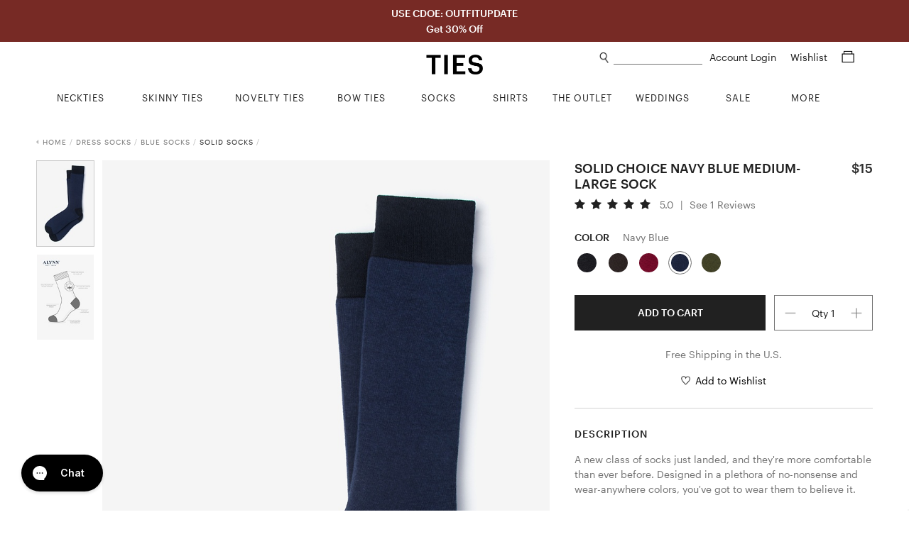

--- FILE ---
content_type: text/html; charset=utf-8
request_url: https://www.ties.com/alynn-solid-choice-navy-blue-sock
body_size: 16546
content:
<!DOCTYPE html>
<html lang="en">

<head>

    <meta charset="utf-8">
    <title>Navy Blue Carded Cotton Solid Choice Medium-Large Sock | Ties.com</title>
    <meta name="description" content="Shop for the Solid Choice Navy Blue Medium-Large Sock, a Navy Blue Carded Cotton Medium-Large Sock by Alynn.  Fast shipping">
    <meta name="viewport" content="width=device-width, minimum-scale=1, initial-scale=1, maximum-scale=1">
    
    <meta name="robots" content="index, follow, noodp">
    
    <meta name="google-site-verification" content="QuAemuxoNHyJ9-CJUJH-jzjpqNONivS1DMtamw6rxzo">

    
    <link rel="canonical" href="https://www.ties.com/alynn-solid-choice-navy-blue-sock" />
    

    
    <link rel="icon" href="/assets/img/favicon.png" type="image/x-icon">
    <link rel="shortcut icon" href="/assets/img/favicon.png" type="image/x-icon">
    
    <link rel="apple-touch-icon" href="/assets/img/touch-icon-iphone.png">
    <link rel="apple-touch-icon" sizes="76x76" href="/assets/img/touch-icon-ipad.png">
    <link rel="apple-touch-icon" sizes="120x120" href="/assets/img/touch-icon-iphone-retina.png">
    <link rel="apple-touch-icon" sizes="152x152" href="/assets/img/touch-icon-ipad-retina.png">
    <meta name="apple-mobile-web-app-title" content="Ties.com">

    
    
    

    <link rel="stylesheet" type="text/css" href="/public/fonts/nexa/MyFontsWebfontsKit.css" />
    
    <link rel="stylesheet" type="text/css" href="/assets/css/product.css?v=76842f" />
    

    
    




    

    


<script async src="https://www.googletagmanager.com/gtag/js?id=G-9CXGX4TESZ"></script>
<script>
  window.dataLayer = window.dataLayer || [];
  function gtag(){dataLayer.push(arguments);}
  gtag('js', new Date());

  gtag('config', 'G-9CXGX4TESZ');
</script>

    <script>
        window.dataLayer = window.dataLayer || [];
        dataLayer.push({
                'ecomm_prodid': '252681', 'ecomm_category': 'Medium-Large Sock', 'ecomm_currency': 'USD', 'ecomm_pagetype': 'product', 'ecomm_prod_name': 'Navy Blue Carded Cotton Solid Choice Medium-Large Sock', 'ecomm_totalvalue': 15.00, 
            });

        

        
    </script>

    
    




    
    <script>(function (w, d, s, l, i) {
            w[l] = w[l] || []; w[l].push({
                'gtm.start':
                    new Date().getTime(), event: 'gtm.js'
            }); var f = d.getElementsByTagName(s)[0],
                j = d.createElement(s), dl = l != 'dataLayer' ? '&l=' + l : ''; j.async = true; j.src =
                    'https://www.googletagmanager.com/gtm.js?id=' + i + dl; f.parentNode.insertBefore(j, f);
        })(window, document, 'script', 'dataLayer', 'GTM-58TBXJ9');</script>
    

    
    <script> var shareasaleSSCID = shareasaleGetParameterByName("sscid"); function shareasaleSetCookie(e, a, r, s, t) { if (e && a) { var o, n = s ? "; path=" + s : "", i = t ? "; domain=" + t : "", l = ""; r && ((o = new Date).setTime(o.getTime() + r), l = "; expires=" + o.toUTCString()), document.cookie = e + "=" + a + l + n + i } } function shareasaleGetParameterByName(e, a) { a || (a = window.location.href), e = e.replace(/[\[\]]/g, "\\$&"); var r = new RegExp("[?&]" + e + "(=([^&#]*)|&|#|$)").exec(a); return r ? r[2] ? decodeURIComponent(r[2].replace(/\+/g, " ")) : "" : null } shareasaleSSCID && shareasaleSetCookie("shareasaleSSCID", shareasaleSSCID, 94670778e4, "/"); </script>

    
    <meta property="og:type" content="product">
    
    <meta property="og:title" content="Navy Blue Carded Cotton Solid Choice Medium-Large Sock | Ties.com">
    
    <meta property="og:image" content="https://www.ties.com/primg/navy-blue-carded-cotton-solid-choice-medium-large-sock-252681-540-600-0.jpg">
    

    
    

    

    

    

    


    <script type="text/javascript">
        var siteId = 'ties';
    </script>

    <style type="text/css">
        .faccess span {
            display: none;
        }
    </style>

</head>

<body>

    
<noscript><iframe src="https://www.googletagmanager.com/ns.html?id=GTM-58TBXJ9"
                  height="0" width="0" title="google tag manager 2" style="display:none;visibility:hidden"></iframe></noscript>


<div class="mobile-nav">
    <a href="#" class="close-btn">
        Close<img src="/assets/img/icons/plus_icon.png">
    </a>


    <ul class="nav-list">
        
        <li>
            <a href="/ties" class="nav-list-link">NECKTIES</a>
        </li>
        <li>
            <a href="/skinny-ties" class="nav-list-link">SKINNY TIES</a>
        </li>
        <li>
            <a href="/novelty-neckties" class="nav-list-link js-nav-list-link">
                NOVELTY TIES <img src="/assets/img/icons/plus_icon.png">
            </a>

            <ul class="sub-nav-list js-sub-nav-list">
                <li>
                    <a href="/novelty-neckties" class="nav-list-link">Shop All Novelty Ties</a>
                </li>
                
                <li>
                    <a href="/animal-ties" class="nav-list-link">Animal Ties</a>
                </li>
                
                <li>
                    <a href="/art-ties" class="nav-list-link">Art Ties</a>
                </li>
                
                <li>
                    <a href="/beach-and-nautical-ties" class="nav-list-link">Beach &amp; Nautical</a>
                </li>
                
                <li>
                    <a href="/breast-cancer-awareness" class="nav-list-link">Breast Cancer Awareness</a>
                </li>
                
                <li>
                    <a href="/conversational-ties" class="nav-list-link">Conversational Ties</a>
                </li>
                
                <li>
                    <a href="/food-and-drink-ties" class="nav-list-link">Food &amp; Drink Ties</a>
                </li>
                
                <li>
                    <a href="/geek-ties" class="nav-list-link">Geek &amp; Science Ties</a>
                </li>
                
                <li>
                    <a href="/holidays-ties" class="nav-list-link">Holiday Ties</a>
                </li>
                
                <li>
                    <a href="/infectious-awareables-ties" class="nav-list-link">Infectious Awareables®</a>
                </li>
                
                <li>
                    <a href="/kentucky-derby-ties" class="nav-list-link">Kentucky Derby Ties</a>
                </li>
                
                <li>
                    <a href="/music-ties" class="nav-list-link">Music Ties</a>
                </li>
                
                <li>
                    <a href="/occupational-ties" class="nav-list-link">Occupations</a>
                </li>
                
                <li>
                    <a href="/patriotic-ties" class="nav-list-link">Patriotic Ties</a>
                </li>
                
                <li>
                    <a href="/transportation-ties" class="nav-list-link">Planes, Trains &amp; Automobiles</a>
                </li>
                
                <li>
                    <a href="/religious-ties" class="nav-list-link">Religious Ties</a>
                </li>
                
                <li>
                    <a href="/sports-ties" class="nav-list-link">Sports Ties</a>
                </li>
                
            </ul>
        </li>
        <li>
            <a href="/extra-long-ties" class="nav-list-link">EXTRA LONG TIES</a>
        </li>
        <li>
            <a href="/boys-ties" class="nav-list-link">BOYS TIES</a>
        </li>
        <li>
            <a href="/bow-ties" class="nav-list-link">BOW TIES</a>
        </li>
        <li>
            <a href="/socks" class="nav-list-link js-nav-list-link">
                SOCKS <img src="/assets/img/icons/plus_icon.png">
            </a>

            <ul class="sub-nav-list js-sub-nav-list">
                <li>
                    <a href="/socks" class="nav-list-link">Men's Socks</a>
                </li>
                <li>
                    <a href="/womens-socks" class="nav-list-link">Women's Socks</a>
                </li>
                <li>
                    <a href="/no-show-socks" class="nav-list-link">No-Show Socks</a>
                </li>
                <li>
                    <a href="/sock-packs" class="nav-list-link">Sock Packs</a>
                </li>
                <li>
                    <a href="/his-and-hers-socks" class="nav-list-link">His & Her's</a>
                </li>
            </ul>
        </li>
        <li>
            <a href="/shirts" class="nav-list-link">SHIRTS</a>
        </li>
        <li>
            <a href="/tie-bars-and-tie-clips" class="nav-list-link">TIE BARS</a>
        </li>
        <li>
            <a href="/tie-racks" class="nav-list-link">TIE RACKS</a>
        </li>
        <li>
            <a href="/pocket-squares" class="nav-list-link">POCKET SQUARES</a>
        </li>
        <li>
            <a href="/accessories" class="nav-list-link js-nav-list-link">
                MORE ACCESSORIES <img src="/assets/img/icons/plus_icon.png">
            </a>

            <ul class="sub-nav-list js-sub-nav-list">
                <li>
                    <a href="/accessories" class="nav-list-link">Shop All Accessories</a>
                </li>
                
                <li>
                    <a href="/cufflinks" class="nav-list-link">Cufflinks</a>
                </li>
                
                <li>
                    <a href="/lapel-pins" class="nav-list-link">Lapel Pins</a>
                </li>
                
                <li>
                    <a href="/mens-scarves" class="nav-list-link">Men&#39;s Scarves</a>
                </li>
                
                <li>
                    <a href="/tie-racks" class="nav-list-link">Tie Racks &amp; Storage</a>
                </li>
                
                <li>
                    <a href="" class="nav-list-link">patriotic-lapel-pins</a>
                </li>
                
            </ul>
        </li>
        <li>
            <a href="/wedding-ties" class="nav-list-link">WEDDING SHOP</a>
        </li>
        <li>
            <a href="/guapbox" class="nav-list-link">GUAPBOX</a>
        </li>
        <li>
            <a href="/on-sale" class="nav-list-link">ON SALE</a>
        </li>
        <li>
            <a href="/new-items" class="nav-list-link">NEW ARRIVALS</a>
        </li>
        <li>
            <a href="/gift-certificates" class="nav-list-link">GIFT CERTIFICATES</a>
        </li>
    </ul>

    <div class="help-center-links">
        <ul class="nav-list">
        
                <a href="/account-login" class="nav-list-link sign-in">Sign In</a>
        
            <li>
                <a href="/returns" class="nav-list-link">Returns</a>
            </li>
            <li>
                <a href="/help-center" class="nav-list-link help-center">Help Center</a>
            </li>
            <li>
                <a href="tel:1%20%28800%29%20289-2843" class="nav-list-link phone">1 (800) 289-2843</a>
            </li>
            <li>
                <a href="/contact-us" class="nav-list-link">Contact Us</a>
            </li>
            <li>
                <a href="/about" class="nav-list-link">About Ties.com</a>
            </li>
            <li>
                <a href="/refer-a-friend?utm_source=ties.com&utm_medium=referafriend" class="nav-list-link refer-a-friend">Get $10</a>
            </li>
            <li>
                <a href="/man-academy" class="nav-list-link">The Man Academy</a>
            </li>
            <li>
                <a href="/how-to-tie-a-tie" class="nav-list-link">How to Tie a Tie</a>
            </li>
            <li>
                <a href="/how-to-fold-a-pocket-square" class="nav-list-link">How to Fold a Pocket Square</a>
            </li>
            <li>
                <a href="https://www.ties.com/blog" class="nav-list-link">Our Blog</a>
            </li>
            <li>
                <a href="/testimonials" class="nav-list-link">Testimonials</a>
            </li>
            <li>
                <a href="/affiliate-program" class="nav-list-link">Become an Affiliate</a>
            </li>
        </ul>
    </div>

    <div class="social-btns">
        <a href="https://www.facebook.com/TiesDotCom" class="social-link" target="fb_tab" rel="nofollow">
            <img src="/assets/img/icons/facebook_icon.png" alt="facebook icon" height="20">
        </a>

        <a href="https://twitter.com/tiesdotcom" class="social-link" target="tw_tab" rel="nofollow">
            <img src="/assets/img/icons/twitter_icon.png" alt="twitter icon" height="18" class="small">
        </a>

        <a href="https://www.pinterest.com/tiesdotcom/" class="social-link" target="pin_tab" rel="nofollow">
            <img src="/assets/img/icons/pinterest_icon.png" alt="pinterest icon" height="20">
        </a>

        <a href="https://www.instagram.com/tiesdotcom/" class="social-link" target="in_tab" rel="nofollow">
            <img src="/assets/img/icons/instagram_icon.png" alt="instagram icon" height="20">
        </a>

        <a href="https://www.youtube.com/channel/UCpRfx_WzI7kxgIC27FHJrew" class="social-link" target="yt_tab" rel="nofollow">
            <img src="/assets/img/icons/youtube_icon.png" alt="youtube icon" height="18" class="small">
        </a>
    </div>
</div>


<script type="text/javascript">
    siteslug = "tc";
</script>

<div class="page-wrap">

    
    

<div class="promo-bar js-promo-bar default ties " data-url="/ties">
    
        <div class="large-text-1">
            USE CDOE: OUTFITUPDATE
            
        </div>
    

    
        <div class="large-text-2">
            Get 30% Off
            
        </div>
    

    
    
</div>



    

    <div class="content-wrap">
        <div class="header js-header">
            <img class="mob-menu-btn" src="/assets/img/icons/hamburger_icon.png">

            <img class="mob-search-btn" src="/assets/img/icons/search_icon.png">
            <div class="mob-search-form js-mob-search-form">
                <form action="/search" class="search-form js-search-form">
                    <div class="input-wrap">
                        <img class="mob-search-form-btn" src="/assets/img/icons/search_icon.png">
                        <input type="text" name="srq" class="search-field js-mob-search-field" placeholder="" title="What can we help you find?" autocomplete="off">
                    </div>
                </form>
                <div class="search-suggestions-box js-search-suggestions-box">
                    <ul class="search-suggestions js-search-suggestions mob"></ul>
                    <div class="related-title js-related-title"></div>
                    <ul class="search-related js-search-related"></ul>
                </div>
            </div>

            <a href="/shopping-cart" class="mob-cart-btn">
                <img src="/assets/img/icons/cart_icon.png">
                <span class="cart-count js-cart-count">0</span>
            </a>

            <a href="/wishlist" class="mob-wishlist-btn">
                <img src="/assets/img/icons/heart_icon.png">
            </a>

            <div class="header-right">
                <div>
                    <img class="search-link js-search-btn" src="/assets/img/icons/search_icon.png">
                    <form action="/search" class="search-form js-search-form">
                        <div class="input-wrap">
                            <input type="text" name="srq" class="search-field js-search-field" placeholder="" title="What can we help you find?" autocomplete="off">
                        </div>
                    </form>
                    <div class="search-suggestions-box js-search-suggestions-box">
                        <ul class="search-suggestions js-search-suggestions desk"></ul>
                        <div class="related-title js-related-title"></div>
                        <ul class="search-related js-search-related"></ul>
                    </div>
                    <div class="account">
                        
                        <a href="/account" class="header-link">
                            Account Login
                        </a>

                        
                    </div>

                    <a href="/wishlist" class="header-link wishlist-link">
                        Wishlist
                    </a>

                    <a href="/shopping-cart" class="header-link cart-link">
                        <span class="cart-icon js-cart-icon">
                            <img src="/assets/img/icons/cart_icon.png">
                        </span>
                        <span class="cart-count js-cart-count">
                            
                        </span>
                    </a>
                </div>


            </div>

            <a href="/" class="logo-link">
                <img src="/assets/img/ties2020logo.png" class="logo" alt="Ties.com">
            </a>

        </div>

        <div class="top-nav">
    <div class="container">
        <ul class="main-categories no-hover-intent">


            
            <li class="category neckties js-category">
                <a href="/ties" class="category-link js-category-link">
                    <span class="link-hover-border"></span>
                    <span class="link-underline">NECKTIES</span>
                </a>

                <div class="category-dropdown">
                    <div class="category-dropdown-inner">
                        <div class="col">
                            <div class="list-wrap left">
                                <ul class="list list-block">
                                    <li>
                                        <a href="/ties">Shop All Neckties</a>
                                    </li>
                                    <li>
                                        <a href="/ties?sort=new">New Arrivals</a>
                                    </li>
                                    <li>
                                        <a href="/ties?sort=pop">Best - Sellers</a>
                                    </li>
                                    <li>
                                        <a href="/neckties-category+on-sale">Final Sale</a>
                                    </li>
                                </ul>
                            </div>
                        </div>
                        <div class="col">
                            <div class="list-wrap">
                                <div class="title">Shop By Color</div>

                                <ul class="list">
                                    
                                    <li>
                                        <a href="/black-ties">
                                            <i class="swatch black"></i> Black Ties
                                        </a>
                                    </li>
                                    
                                    <li>
                                        <a href="/blue-ties">
                                            <i class="swatch blue"></i> Blue Ties
                                        </a>
                                    </li>
                                    
                                    <li>
                                        <a href="/brown-ties">
                                            <i class="swatch brown"></i> Brown Ties
                                        </a>
                                    </li>
                                    
                                    <li>
                                        <a href="/coral-ties">
                                            <i class="swatch coral"></i> Coral Ties
                                        </a>
                                    </li>
                                    
                                    <li>
                                        <a href="/gold-ties">
                                            <i class="swatch gold"></i> Gold Ties
                                        </a>
                                    </li>
                                    
                                    <li>
                                        <a href="/silver-ties">
                                            <i class="swatch gray"></i> Gray Ties
                                        </a>
                                    </li>
                                    
                                    <li>
                                        <a href="/green-ties">
                                            <i class="swatch green"></i> Green Ties
                                        </a>
                                    </li>
                                    
                                    <li>
                                        <a href="/orange-ties">
                                            <i class="swatch orange"></i> Orange Ties
                                        </a>
                                    </li>
                                    
                                    <li>
                                        <a href="/pink-ties">
                                            <i class="swatch pink"></i> Pink Ties
                                        </a>
                                    </li>
                                    
                                    <li>
                                        <a href="/purple-ties">
                                            <i class="swatch purple"></i> Purple Ties
                                        </a>
                                    </li>
                                    
                                    <li>
                                        <a href="/red-ties">
                                            <i class="swatch red"></i> Red Ties
                                        </a>
                                    </li>
                                    
                                    <li>
                                        <a href="/white-ties">
                                            <i class="swatch white"></i> White Ties
                                        </a>
                                    </li>
                                    
                                    <li>
                                        <a href="/yellow-ties">
                                            <i class="swatch yellow"></i> Yellow Ties
                                        </a>
                                    </li>
                                    
                                </ul>
                            </div>
                        </div>

                        <div class="col">
                            <div class="list-wrap">
                                <div class="title">Shop By Size</div>

                                <ul class="list list-block">
                                    <li>
                                        <a href="/ties">Standard Length Ties</a>
                                    </li>
                                    <li>
                                        <a href="/extra-long-ties">Extra Long Ties</a>
                                    </li>
                                    <li>
                                        <a href="/boys-ties">Boys Ties</a>
                                    </li>
                                    <li>
                                        <a href="/skinny-ties">Skinny Ties</a>
                                    </li>
                                </ul>
                            </div>

                            <div class="list-wrap mt">
                                <div class="title">Shop By Material</div>

                                <ul class="list list-block">
                                    
                                    <li>
                                        <a href="/cotton-ties">Cotton Ties</a>
                                    </li>
                                    
                                    <li>
                                        <a href="/knit-neckties">Knit Ties</a>
                                    </li>
                                    
                                    <li>
                                        <a href="/microfiber-ties">Microfiber Ties</a>
                                    </li>
                                    
                                    <li>
                                        <a href="/seersucker-ties">Seersucker Ties</a>
                                    </li>
                                    
                                    <li>
                                        <a href="/silk-ties">Silk Ties</a>
                                    </li>
                                    
                                </ul>
                            </div>
                        </div>

                        <div class="col">
                            <div class="list-wrap">
                                <div class="title">Shop By Pattern</div>

                                <ul class="list list-block">
                                    
                                    <li>
                                        <a href="/checkered-ties">Checkered Ties</a>
                                    </li>
                                    
                                    <li>
                                        <a href="/floral-neckties">Floral Ties</a>
                                    </li>
                                    
                                    <li>
                                        <a href="/paisley-ties">Paisley Ties</a>
                                    </li>
                                    
                                    <li>
                                        <a href="/plaid-ties">Plaid Ties</a>
                                    </li>
                                    
                                    <li>
                                        <a href="/polka-dot-neckties">Polka Dot Ties</a>
                                    </li>
                                    
                                    <li>
                                        <a href="/solid-neckties">Solid Ties</a>
                                    </li>
                                    
                                    <li>
                                        <a href="/striped-neckties">Striped Ties</a>
                                    </li>
                                    
                                </ul>
                            </div>
                        </div>

                        <div class="col">
                            <div class="list-wrap right">
                                <ul class="list list-block">
                                    <li>
                                        <a href="/floral-neckties?sort=new">
                                            <img src="/assets/img/top-nav/Nav_Image_Neckties.jpg" alt="New Floral Ties"
                                                title="New Floral Ties" />
                                            <div class="title">NEW FLORAL TIES</div>
                                            <div class="shop">Shop Now</div>
                                        </a>
                                    </li>
                                </ul>
                            </div>
                        </div>
                    </div>
                </div>
            </li>
            <li class="category skinny-ties js-category">
                <a href="/skinny-ties" class="category-link js-category-link">
                    <span class="link-hover-border"></span>
                    <span class="link-underline">SKINNY TIES</span>
                </a>

                <div class="category-dropdown">
                    <div class="category-dropdown-inner">
                        <div class="col">
                            <div class="list-wrap left">
                                <ul class="list list-block">
                                    <li>
                                        <a href="/skinny-ties">Shop All Skinny Ties</a>
                                    </li>
                                    <li>
                                        <a href="/skinny-ties?sort=new">New Arrivals</a>
                                    </li>
                                    <li>
                                        <a href="/skinny-ties-category+on-sale">Final Sale</a>
                                    </li>
                                </ul>
                            </div>
                        </div>
                        <div class="col">
                            <div class="list-wrap">
                                <div class="title">Shop By Color</div>

                                <ul class="list">
                                    
                                    <li>
                                        <a href="/black-skinny-ties">
                                            <i class="swatch black"></i> Black Skinny Ties
                                        </a>
                                    </li>
                                    
                                    <li>
                                        <a href="/blue-skinny-ties">
                                            <i class="swatch blue"></i> Blue Skinny Ties
                                        </a>
                                    </li>
                                    
                                    <li>
                                        <a href="/brown-skinny-ties">
                                            <i class="swatch brown"></i> Brown Skinny Ties
                                        </a>
                                    </li>
                                    
                                    <li>
                                        <a href="/gold-skinny-ties">
                                            <i class="swatch gold"></i> Gold Skinny Ties
                                        </a>
                                    </li>
                                    
                                    <li>
                                        <a href="/gray-skinny-ties">
                                            <i class="swatch gray"></i> Gray Skinny Ties
                                        </a>
                                    </li>
                                    
                                    <li>
                                        <a href="/green-skinny-ties">
                                            <i class="swatch green"></i> Green Skinny Ties
                                        </a>
                                    </li>
                                    
                                    <li>
                                        <a href="/orange-skinny-ties">
                                            <i class="swatch orange"></i> Orange Skinny Ties
                                        </a>
                                    </li>
                                    
                                    <li>
                                        <a href="/pink-skinny-ties">
                                            <i class="swatch pink"></i> Pink Skinny Ties
                                        </a>
                                    </li>
                                    
                                    <li>
                                        <a href="/purple-skinny-ties">
                                            <i class="swatch purple"></i> Purple Skinny Ties
                                        </a>
                                    </li>
                                    
                                    <li>
                                        <a href="/red-skinny-ties">
                                            <i class="swatch red"></i> Red Skinny Ties
                                        </a>
                                    </li>
                                    
                                    <li>
                                        <a href="/white-skinny-ties">
                                            <i class="swatch white"></i> White Skinny Ties
                                        </a>
                                    </li>
                                    
                                    <li>
                                        <a href="/yellow-skinny-ties">
                                            <i class="swatch yellow"></i> Yellow Skinny Ties
                                        </a>
                                    </li>
                                    
                                </ul>
                            </div>
                        </div>
                        <div class="col">
                            <div class="list-wrap">
                                <div class="title">Shop By Width</div>

                                <ul class="list list-block">
                                    <li>
                                        <a href="/2-inch-wide-skinny-ties">2.0" Skinny Ties</a>
                                    </li>
                                    <li>
                                        <a href="/2-25-inch-wide-skinny-ties">2.25" Skinny Ties</a>
                                    </li>
                                    <li>
                                        <a href="/25-inch-wide-skinny-ties">2.5" Skinny Ties</a>
                                    </li>
                                    <li>
                                        <a href="/3-inch-wide-skinny-ties">3.0" Skinny Ties</a>
                                    </li>
                                </ul>
                            </div>
                            <div class="list-wrap mt">
                                <div class="title">Shop By Material</div>

                                <ul class="list list-block">
                                    
                                    <li>
                                        <a href="/cotton-skinny-ties">Cotton Skinny Ties</a>
                                    </li>
                                    
                                    <li>
                                        <a href="/knit-skinny-ties">Knit Skinny Ties</a>
                                    </li>
                                    
                                    <li>
                                        <a href="/microfiber-skinny-ties">Microfiber Skinny Ties</a>
                                    </li>
                                    
                                    <li>
                                        <a href="/seersucker-skinny-ties">Seersucker Skinny Ties</a>
                                    </li>
                                    
                                    <li>
                                        <a href="/silk-skinny-ties">Silk Skinny Ties</a>
                                    </li>
                                    
                                </ul>
                            </div>
                        </div>
                        <div class="col">
                            <div class="list-wrap">
                                <div class="title">Shop By Pattern</div>

                                <ul class="list list-block">
                                    
                                    <li>
                                        <a href="/checkered-skinny-ties">Checkered Skinny Ties</a>
                                    </li>
                                    
                                    <li>
                                        <a href="/floral-skinny-ties">Floral Skinny Ties</a>
                                    </li>
                                    
                                    <li>
                                        <a href="/novelty-skinny-ties">Novelty Skinny Ties</a>
                                    </li>
                                    
                                    <li>
                                        <a href="/paisley-skinny-ties">Paisley Skinny Ties</a>
                                    </li>
                                    
                                    <li>
                                        <a href="/plaid-skinny-ties">Plaid Skinny Ties</a>
                                    </li>
                                    
                                    <li>
                                        <a href="/polka-dot-skinny-ties">Polka Dot Skinny Ties</a>
                                    </li>
                                    
                                    <li>
                                        <a href="/solid-skinny-ties">Solid Skinny Ties</a>
                                    </li>
                                    
                                    <li>
                                        <a href="/striped-skinny-ties">Striped Skinny Ties</a>
                                    </li>
                                    
                                </ul>
                            </div>
                        </div>
                        <div class="col">
                            <div class="list-wrap right">
                                <ul class="list list-block">
                                    <li>
                                        <a href="/skinny-ties?sort=pop">
                                            <img src="/assets/img/top-nav/Nav_Image_SkinnyTies.jpg"
                                                alt="Skinny Ties Best Sellers" title="Skinny Ties Best Sellers" />
                                            <div class="title">BEST SELLERS</div>
                                            <div class="shop">Shop Now</div>
                                        </a>
                                    </li>
                                </ul>
                            </div>
                        </div>
                    </div>
                </div>
            </li>
            <li class="category novelty-ties js-category">
                <a href="/novelty-neckties" class="category-link js-category-link">
                    <span class="link-hover-border"></span>
                    <span class="link-underline">NOVELTY TIES</span>
                </a>

                <div class="category-dropdown">
                    <div class="category-dropdown-inner">
                        <div class="col">
                            <div class="list-wrap left">
                                <ul class="list list-block">
                                    <li>
                                        <a href="/novelty-neckties">Shop All Novelty Ties</a>
                                    </li>
                                    <li>
                                        
                                    </li>
                                    <li>
                                        <a href="/novelty-neckties?sort=pop">Best - Sellers</a>
                                    </li>
                                    <li>
                                        
                                    </li>
                                </ul>
                            </div>
                        </div>
                        <div class="col">
                            <div class="list-wrap">
                                <div class="title">Shop By Color</div>

                                <ul class="list">
                                    <li>
                                        <a href="/black-colored+novelty-neckties">
                                            <i class="swatch black"></i> Black Novelty Ties
                                        </a>
                                        <a href="/blue-colored+novelty-neckties">
                                            <i class="swatch blue"></i> Blue Novelty Ties
                                        </a>
                                        <a href="/brown-colored+novelty-neckties">
                                            <i class="swatch brown"></i> Brown Novelty Ties
                                        </a>
                                        <a href="/gold-colored+novelty-neckties">
                                            <i class="swatch gold"></i> Gold Novelty Ties
                                        </a>
                                        <a href="/gray-colored+novelty-neckties">
                                            <i class="swatch gray"></i> Gray Novelty Ties
                                        </a>
                                        <a href="/green-colored+novelty-neckties">
                                            <i class="swatch green"></i> Green Novelty Ties
                                        </a>
                                        <a href="/orange-colored+novelty-neckties">
                                            <i class="swatch orange"></i> Orange Novelty Ties
                                        </a>
                                        <a href="/pink-colored+novelty-neckties">
                                            <i class="swatch pink"></i> Pink Novelty Ties
                                        </a>
                                        <a href="/purple-colored+novelty-neckties">
                                            <i class="swatch purple"></i> Purple Novelty Ties
                                        </a>
                                        <a href="/red-colored+novelty-neckties">
                                            <i class="swatch red"></i> Red Novelty Ties
                                        </a>
                                        <a href="/white-colored+novelty-neckties">
                                            <i class="swatch white"></i> White Novelty Ties
                                        </a>
                                        <a href="/yellow-colored+novelty-neckties">
                                            <i class="swatch yellow"></i> Yellow Novelty Ties
                                        </a>
                                    </li>
                                </ul>
                            </div>
                        </div>
                        <div class="col">
                            <div class="list-wrap">
                                <div class="title">Shop By Theme</div>

                                <ul class="list list-block">
                                    
                                    <li>
                                        <a href="/animal-ties">Animal Ties</a>
                                    </li>
                                    
                                    <li>
                                        <a href="/art-ties">Art Ties</a>
                                    </li>
                                    
                                    <li>
                                        <a href="/beach-and-nautical-ties">Beach &amp; Nautical</a>
                                    </li>
                                    
                                    <li>
                                        <a href="/breast-cancer-awareness">Breast Cancer Awareness</a>
                                    </li>
                                    
                                    <li>
                                        <a href="/conversational-ties">Conversational Ties</a>
                                    </li>
                                    
                                    <li>
                                        <a href="/food-and-drink-ties">Food &amp; Drink Ties</a>
                                    </li>
                                    
                                    <li>
                                        <a href="/geek-ties">Geek &amp; Science Ties</a>
                                    </li>
                                    
                                    <li>
                                        <a href="/holidays-ties">Holiday Ties</a>
                                    </li>
                                    
                                    <li>
                                        <a href="/infectious-awareables-ties">Infectious Awareables®</a>
                                    </li>
                                    
                                    <li>
                                        <a href="/kentucky-derby-ties">Kentucky Derby Ties</a>
                                    </li>
                                    
                                    <li>
                                        <a href="/music-ties">Music Ties</a>
                                    </li>
                                    
                                    <li>
                                        <a href="/occupational-ties">Occupations</a>
                                    </li>
                                    
                                    <li>
                                        <a href="/patriotic-ties">Patriotic Ties</a>
                                    </li>
                                    
                                    <li>
                                        <a href="/transportation-ties">Planes, Trains &amp; Automobiles</a>
                                    </li>
                                    
                                    <li>
                                        <a href="/religious-ties">Religious Ties</a>
                                    </li>
                                    
                                    <li>
                                        <a href="/sports-ties">Sports Ties</a>
                                    </li>
                                    
                                </ul>
                            </div>
                        </div>

                        <div class="col">
                            <div class="list-wrap">
                                <div class="title">Shop By Holiday</div>

                                <ul class="list list-block">
                                    
                                    <li>
                                        <a href="/4th-of-july-ties">4th of July Ties</a>
                                    </li>
                                    
                                    <li>
                                        <a href="/christmas-ties">Christmas Ties</a>
                                    </li>
                                    
                                    <li>
                                        <a href="/easter-ties">Easter Ties</a>
                                    </li>
                                    
                                    <li>
                                        <a href="/halloween-neckties">Halloween Ties</a>
                                    </li>
                                    
                                    <li>
                                        <a href="/hanukkah-ties">Hanukkah Ties</a>
                                    </li>
                                    
                                    <li>
                                        <a href="/memorial-day-ties">Memorial Day Ties</a>
                                    </li>
                                    
                                    <li>
                                        <a href="/st-patricks-ties">St. Patrick&#39;s Ties</a>
                                    </li>
                                    
                                    <li>
                                        <a href="/thanksgiving-day-ties">Thanksgiving Day Ties</a>
                                    </li>
                                    
                                    <li>
                                        <a href="/valentines-day-ties">Valentine&#39;s Day Ties</a>
                                    </li>
                                    
                                </ul>
                            </div>
                        </div>
                        <div class="col">
                            <div class="list-wrap right">
                                <ul class="list list-block">
                                    <li>
                                        <a href="/ties?sort=new">
                                            <img src="/assets/img/top-nav/Nav_Image_NoveltyTies.jpg"
                                                alt="Novelty New Arrivals" title="Novelty New Arrivals" />
                                            <div class="title">NEW ARRIVALS</div>
                                            <div class="shop">Shop Now</div>
                                        </a>
                                    </li>
                                </ul>
                            </div>
                        </div>
                    </div>
                </div>
            </li>
            <li class="category bow-ties js-category">
                <a href="/bow-ties" class="category-link js-category-link">
                    <span class="link-hover-border"></span>
                    <span class="link-underline">BOW TIES</span>
                </a>

                <div class="category-dropdown">
                    <div class="category-dropdown-inner">
                        <div class="col">
                            <div class="list-wrap left">
                                <ul class="list list-block">
                                    <li>
                                        <a href="/bow-ties">Shop All Bow Ties</a>
                                    </li>
                                    <li>
                                        <a href="/bow-ties?sort=new">New Arrivals</a>
                                    </li>
                                    <li>
                                        <a href="/bow-ties?sort=pop">Best - Sellers</a>
                                    </li>
                                    <li>
                                        <a href="/bow-ties-category+on-sale">Final Sale</a>
                                    </li>
                                </ul>
                            </div>
                        </div>
                        <div class="col">
                            <div class="list-wrap">
                                <div class="title">Shop By Color</div>

                                <ul class="list">
                                    
                                    <li>
                                        <a href="/black-bow-ties">
                                            <i class="swatch black"></i> Black Bow Ties
                                        </a>
                                    </li>
                                    
                                    <li>
                                        <a href="/blue-bow-ties">
                                            <i class="swatch blue"></i> Blue Bow Ties
                                        </a>
                                    </li>
                                    
                                    <li>
                                        <a href="/brown-bow-ties">
                                            <i class="swatch brown"></i> Brown Bow Ties
                                        </a>
                                    </li>
                                    
                                    <li>
                                        <a href="/burgundy-bow-ties">
                                            <i class="swatch burgundy"></i> Burgundy Bow Ties
                                        </a>
                                    </li>
                                    
                                    <li>
                                        <a href="/gold-bow-ties">
                                            <i class="swatch gold"></i> Gold Bow Ties
                                        </a>
                                    </li>
                                    
                                    <li>
                                        <a href="/gray-bow-ties">
                                            <i class="swatch gray"></i> Gray Bow Ties
                                        </a>
                                    </li>
                                    
                                    <li>
                                        <a href="/green-bow-ties">
                                            <i class="swatch green"></i> Green Bow Ties
                                        </a>
                                    </li>
                                    
                                    <li>
                                        <a href="/orange-bow-ties">
                                            <i class="swatch orange"></i> Orange Bow Ties
                                        </a>
                                    </li>
                                    
                                    <li>
                                        <a href="/pink-bow-ties">
                                            <i class="swatch pink"></i> Pink Bow Ties
                                        </a>
                                    </li>
                                    
                                    <li>
                                        <a href="/purple-bow-ties">
                                            <i class="swatch purple"></i> Purple Bow Ties
                                        </a>
                                    </li>
                                    
                                    <li>
                                        <a href="/red-bow-ties">
                                            <i class="swatch red"></i> Red Bow Ties
                                        </a>
                                    </li>
                                    
                                    <li>
                                        <a href="/white-bow-ties">
                                            <i class="swatch white"></i> White Bow Ties
                                        </a>
                                    </li>
                                    
                                    <li>
                                        <a href="/yellow-bow-ties">
                                            <i class="swatch yellow"></i> Yellow Bow Ties
                                        </a>
                                    </li>
                                    
                                </ul>
                            </div>
                        </div>

                        <div class="col">
                            <div class="list-wrap">
                                <div class="title">Shop By Shape</div>

                                <ul class="list list-block">
                                    
                                    <li>
                                        <a href="/batwing-bow-ties">Batwing Bow Ties</a>
                                    </li>
                                    
                                    <li>
                                        <a href="/butterfly-bow-ties">Butterfly Bow Ties</a>
                                    </li>
                                    
                                    <li>
                                        <a href="/diamond-tip-bow-ties">Diamond Tip Bow Ties</a>
                                    </li>
                                    
                                    <li>
                                        <a href="/skinny-butterfly-bow-ties">Skinny Bow Ties</a>
                                    </li>
                                    
                                </ul>
                            </div>

                            <div class="list-wrap mt">
                                <div class="title">Shop By Style</div>

                                <ul class="list list-block">
                                    
                                    <li>
                                        <a href="/pretied-bow-ties">Pretied Bow Ties</a>
                                    </li>
                                    
                                    <li>
                                        <a href="/self-tie-bow-ties">Self-Tie Bow Ties</a>
                                    </li>
                                    
                                    <li>
                                        <a href="/boys-pretied-bow-ties">Boys Bow Ties</a>
                                    </li>
                                    <li>
                                        <a href="/cummerbund-sets">Cummerbund Sets</a>
                                    </li>
                                </ul>
                            </div>
                        </div>

                        <div class="col">
                            <div class="list-wrap">
                                <div class="title">Shop By Material</div>

                                <ul class="list list-block">
                                    
                                    <li>
                                        <a href="/cotton-bow-ties">Cotton Bow Ties</a>
                                    </li>
                                    
                                    <li>
                                        <a href="/microfiber-bow-ties">Microfiber Bow Ties</a>
                                    </li>
                                    
                                    <li>
                                        <a href="/polyester-bow-ties">Polyester Bow Ties</a>
                                    </li>
                                    
                                    <li>
                                        <a href="/seersucker-bow-ties">Seersucker Bow Ties</a>
                                    </li>
                                    
                                    <li>
                                        <a href="/silk-bow-ties">Silk Bow Ties</a>
                                    </li>
                                    
                                </ul>
                            </div>
                        </div>
                        <div class="col">
                            <div class="list-wrap right">
                                <ul class="list list-block">
                                    <li>
                                        <a href="/self-tie-bow-ties?sort=new">
                                            <img src="/assets/img/top-nav/Nav_Image_BowTies.jpg"
                                                alt="New Self Tie Bow Ties" title="New Self Tie Bow Ties" />
                                            <div class="title">NEW SELF-TIE BOW TIES</div>
                                            <div class="shop">Shop Now</div>
                                        </a>
                                    </li>
                                </ul>
                            </div>
                        </div>
                    </div>
                </div>
            </li>
            <li class="category socks js-category">
                <a href="/socks" class="category-link js-category-link">
                    <span class="link-underline">SOCKS</span>
                    <span class="link-hover-border"></span>
                </a>
                <div class="category-dropdown">
                    <div class="category-dropdown-inner">
                        <div class="col">
                            <div class="list-wrap left">
                                <ul class="list list-block">
                                    <li>
                                        <a href="/socks">Shop All Socks</a>
                                    </li>
                                    <li>
                                        <a href="/socks?sort=new">New Arrivals</a>
                                    </li>
                                    <li>
                                        <a href="/socks?sort=pop">Best - Sellers</a>
                                    </li>
                                    <li>
                                        <a href="/socks-category+on-sale">Final Sale</a>
                                    </li>

                                    <li>
                                        &nbsp;
                                    </li>
                                    <li>
                                        <a href="/womens-socks">Women's Socks</a>
                                    </li>
                                    <li>
                                        <a href="/his-and-hers-socks">His & Hers Socks</a>
                                    </li>
                                </ul>
                            </div>
                        </div>
                        <div class="col">
                            <div class="list-wrap">
                                <div class="title">Shop By Color</div>

                                <ul class="list">
                                    
                                    <li>
                                        <a href="/black-socks">
                                            <i class="swatch black"></i> Black Socks
                                        </a>
                                    </li>
                                    
                                    <li>
                                        <a href="/blue-socks">
                                            <i class="swatch blue"></i> Blue Socks
                                        </a>
                                    </li>
                                    
                                    <li>
                                        <a href="/brown-socks">
                                            <i class="swatch brown"></i> Brown Socks
                                        </a>
                                    </li>
                                    
                                    <li>
                                        <a href="/gray-socks">
                                            <i class="swatch gray"></i> Gray Socks
                                        </a>
                                    </li>
                                    
                                    <li>
                                        <a href="/green-socks">
                                            <i class="swatch green"></i> Green Socks
                                        </a>
                                    </li>
                                    
                                    <li>
                                        <a href="/orange-socks">
                                            <i class="swatch orange"></i> Orange Socks
                                        </a>
                                    </li>
                                    
                                    <li>
                                        <a href="/pink-socks">
                                            <i class="swatch pink"></i> Pink Socks
                                        </a>
                                    </li>
                                    
                                    <li>
                                        <a href="/purple-socks">
                                            <i class="swatch purple"></i> Purple Socks
                                        </a>
                                    </li>
                                    
                                    <li>
                                        <a href="/red-socks">
                                            <i class="swatch red"></i> Red Socks
                                        </a>
                                    </li>
                                    
                                    <li>
                                        <a href="/white-socks">
                                            <i class="swatch white"></i> White Socks
                                        </a>
                                    </li>
                                    
                                    <li>
                                        <a href="/yellow-socks">
                                            <i class="swatch yellow"></i> Yellow Socks
                                        </a>
                                    </li>
                                    

                                </ul>
                            </div>
                        </div>

                        <div class="col">
                            <div class="list-wrap ss2">
                                <div class="title">Shop By Style</div>

                                <ul class="list list-block">
                                    
                                    <li>
                                        <a href="/classic-socks">Mid-Calf Socks</a>
                                    </li>
                                    
                                    <li>
                                        <a href="/no-show-socks">No-Show Socks</a>
                                    </li>
                                    
                                    <li>
                                        <a href="/sock-packs">Sock Packs</a>
                                    </li>
                                    
                                    <li>
                                        <a href="/womens-socks">Women&#39;s Socks</a>
                                    </li>
                                    
                                    <li>
                                        <a href="/his-and-hers-socks">His &amp; Hers Socks</a>
                                    </li>
                                    
                                </ul>
                            </div>

                            <div class="list-wrap mt">
                                <div class="title">Shop By Pattern</div>

                                <ul class="list list-block">
                                    
                                    <li>
                                        <a href="/argyle-socks">Argyle Socks</a>
                                    </li>
                                    
                                    <li>
                                        <a href="/floral-socks">Floral Socks</a>
                                    </li>
                                    
                                    <li>
                                        <a href="/novelty-socks">Novelty Socks</a>
                                    </li>
                                    
                                    <li>
                                        <a href="/polka-dot-socks">Polka Dot Socks</a>
                                    </li>
                                    
                                    <li>
                                        <a href="/solid-socks">Solid Socks</a>
                                    </li>
                                    
                                    <li>
                                        <a href="/striped-socks">Striped Socks</a>
                                    </li>
                                    
                                </ul>
                            </div>
                        </div>

                        <div class="col">
                            <div class="list-wrap ss">
                                <div class="title">Shop By Theme</div>

                                <ul class="list list-block">
                                    
                                    <li>
                                        <a href="/socks/animal-socks">Animal Socks</a>
                                    </li>
                                    
                                    <li>
                                        <a href="/socks/artist-collaborations">Artist Collaborations</a>
                                    </li>
                                    
                                    <li>
                                        <a href="/socks/beach-and-nautical-socks">Beach &amp; Nautical Socks</a>
                                    </li>
                                    
                                    <li>
                                        <a href="/socks/basic-and-classic-socks">Classic Patterned Socks</a>
                                    </li>
                                    
                                    <li>
                                        <a href="/socks/food-and-drink-socks">Food &amp; Drink Socks</a>
                                    </li>
                                    
                                    <li>
                                        <a href="/socks/geek-and-science-socks">Geek &amp; Science Socks</a>
                                    </li>
                                    
                                    <li>
                                        <a href="/socks/halloween-socks">Halloween Socks</a>
                                    </li>
                                    
                                    <li>
                                        <a href="/socks/hipster-socks">Hipster Socks</a>
                                    </li>
                                    
                                    <li>
                                        <a href="/socks/holiday-socks">Holiday Socks</a>
                                    </li>
                                    
                                    <li>
                                        <a href="/socks/patriotic-socks">Patriotic Socks</a>
                                    </li>
                                    
                                </ul>
                            </div>

                            
                                
                                    
                                    
                                    
                                    
                                
                        </div>
                        <div class="col">
                            <div class="list-wrap right">
                                <ul class="list list-block">
                                    <li>
                                        <a href="/novelty-socks?sort=new">
                                            <img src="/assets/img/top-nav/Nav_Image_Sock.jpg" alt="New Novelty Socks"
                                                title="New Novelty Socks" />
                                            <div class="title">NEW NOVELTY SOCKS</div>
                                            <div class="shop">Shop Now</div>
                                        </a>
                                    </li>
                                </ul>
                            </div>
                        </div>
                    </div>
                </div>
            </li>
            <li class="category shirts js-category">
                <a href="/shirts" class="category-link">
                    <span class="link-underline">SHIRTS</span>
                </a>
                <div class="category-dropdown">
                    <div class="category-dropdown-inner">
                        <div class="col">
                            <div class="list-wrap left">
                                <ul class="list list-block">
                                    <li>
                                        <a href="/shirts">Shop All Shirts</a>
                                    </li>
                                    
                                        
                                        
                                    <li>
                                        <a href="/shirts?sort=new">New Arrivals</a>
                                    </li>
                                    <li>
                                        <a href="/shirts?sort=pop">Best - Sellers</a>
                                    </li>
                                    <li class="smt">
                                        <a href="/fit-guide/shirts">Shirt Fit Guide</a>
                                    </li>
                                </ul>
                            </div>
                        </div>
                        <div class="col">
                            <div class="list-wrap">
                                <div class="title">Shop By Color</div>

                                <ul class="list">
                                    <li>
                                        <a href="/black-colored+shirts">
                                            <i class="swatch black"></i> Black Shirts
                                        </a>
                                        <a href="/blue-colored+shirts">
                                            <i class="swatch blue"></i> Blue Shirts
                                        </a>
                                        <a href="/brown-colored+shirts">
                                            <i class="swatch brown"></i> Brown Shirts
                                        </a>
                                        <a href="/gray-colored+shirts">
                                            <i class="swatch gray"></i> Gray Shirts
                                        </a>
                                        <a href="/green-colored+shirts">
                                            <i class="swatch green"></i> Green Shirts
                                        </a>
                                        <a href="/pink-colored+shirts">
                                            <i class="swatch pink"></i> Pink Shirts
                                        </a>
                                        <a href="/purple-colored+shirts">
                                            <i class="swatch purple"></i> Purple Shirts
                                        </a>
                                        <a href="/red-colored+shirts">
                                            <i class="swatch red"></i> Red Shirts
                                        </a>
                                        <a href="/white-colored+shirts">
                                            <i class="swatch white"></i> White Shirts
                                        </a>
                                        <a href="/yellow-colored+shirts">
                                            <i class="swatch yellow"></i> Yellow Shirts
                                        </a>
                                    </li>
                                </ul>
                            </div>
                        </div>
                        
                            
                                
                                
                                    
                                        
                                        
                                    
                                        
                                        
                                    
                                        
                                        
                                    
                                
                            
                        <div class="col">
                            <div class="list-wrap">
                                <div class="title">Shop By Pattern</div>
                                <ul class="list list-block">
                                    <li>
                                        <a href="/checkered-patterned+shirts">Checkered Shirts</a>
                                    </li>
                                    <li>
                                        <a href="/floral-patterned+shirts">Floral Shirts</a>
                                    </li>
                                    <li>
                                        <a href="/polka-dot-patterned+shirts">Polka Dot Shirts</a>
                                    </li>
                                    <li>
                                        <a href="/solid-patterned+shirts">Solid Shirts</a>
                                    </li>
                                    <li>
                                        <a href="/other-patterns+shirts">Other Patterns</a>
                                    </li>
                                </ul>
                            </div>
                        </div>
                        <div class="col">
                            <div class="list-wrap right">
                                <ul class="list list-block">
                                    <li>
                                        <a href="/shirts">
                                            <img src="/assets/img/top-nav/Nav_Image_Shirts.jpg" alt="Shop Shirts"
                                                title="Shop Shirts" />
                                            <div class="title">3 SHIRTS FOR $100</div>
                                            <div class="shop">Shop Now</div>
                                        </a>
                                    </li>
                                </ul>
                            </div>
                        </div>
                    </div>
                </div>
            </li>
            <li class="category pocket-squares js-category">
                <a href="/pocket-squares" class="category-link">
                    <span class="link-underline">POCKET SQUARES</span>
                </a>
                <div class="category-dropdown">
                    <div class="category-dropdown-inner">
                        <div class="col">
                            <div class="list-wrap left">
                                <ul class="list list-block">
                                    <li>
                                        <a href="/pocket-squares">Shop All Pocket Squares</a>
                                    </li>
                                    <li>
                                        <a href="/pocket-square-pack+pocket-squares">Pocket Square Packs</a>
                                    </li>
                                    <li>
                                        <a href="/pocket-squares?sort=pop">Best - Sellers</a>
                                    </li>
                                    <li>
                                        <a href="/pocket-squares-category+on-sale">Final Sale</a>
                                    </li>
                                </ul>
                            </div>
                        </div>
                        <div class="col">
                            <div class="list-wrap">
                                <div class="title">Shop By Color</div>

                                <ul class="list">
                                    <li>
                                        <a href="/black-pocket-squares">
                                            <i class="swatch black"></i> Black Pocket Squares
                                        </a>
                                        <a href="/blue-pocket-squares">
                                            <i class="swatch blue"></i> Blue Pocket Squares
                                        </a>
                                        <a href="/brown-pocket-squares">
                                            <i class="swatch brown"></i> Brown Pocket Squares
                                        </a>
                                        <a href="/gold-pocket-squares">
                                            <i class="swatch gold"></i> Gold Pocket Squares
                                        </a>
                                        <a href="/gray-pocket-squares">
                                            <i class="swatch gray"></i> Gray Pocket Squares
                                        </a>
                                        <a href="/green-pocket-squares">
                                            <i class="swatch green"></i> Green Pocket Squares
                                        </a>
                                        <a href="/orange-pocket-squares">
                                            <i class="swatch orange"></i> Orange Pocket Squares
                                        </a>
                                        <a href="/pink-pocket-squares">
                                            <i class="swatch pink"></i> Pink Pocket Squares
                                        </a>
                                        <a href="/purple-colored+pocket-squares">
                                            <i class="swatch purple"></i> Purple Pocket Squares
                                        </a>
                                        <a href="/red-colored+pocket-squares">
                                            <i class="swatch red"></i> Red Pocket Squares
                                        </a>
                                        <a href="/white-colored+pocket-squares">
                                            <i class="swatch white"></i> White Pocket Squares
                                        </a>
                                        <a href="/yellow-colored+pocket-squares">
                                            <i class="swatch yellow"></i> Yellow Pocket Squares
                                        </a>
                                    </li>
                                </ul>
                            </div>
                        </div>
                        <div class="col">
                            <div class="list-wrap">
                                <div class="title">Shop By Pattern</div>
                                <ul class="list list-block">
                                    <li>
                                        <a href="/checkered-patterned+pocket-squares">Checkered Pocket Squares</a>
                                    </li>
                                    <li>
                                        <a href="/conversational-patterned+pocket-squares">Conversational Pocket
                                            Squares</a>
                                    </li>
                                    <li>
                                        <a href="/floral-patterned+pocket-squares">Floral Pocket Squares</a>
                                    </li>
                                    <li>
                                        <a href="/novelty-patterned+pocket-squares">Novelty Pocket Squares</a>
                                    </li>
                                    <li>
                                        <a href="/paisley-patterned+pocket-squares">Paisley Pocket Squares</a>
                                    </li>
                                    <li>
                                        <a href="/plaid-patterned+pocket-squares">Plaid Pocket Squares</a>
                                    </li>
                                    <li>
                                        <a href="/polka-dot-patterned+pocket-squares">Polka Dot Pocket Squares</a>
                                    </li>
                                    <li>
                                        <a href="/solid-patterned+pocket-squares">Solid Pocket Squares</a>
                                    </li>
                                    <li>
                                        <a href="/striped-patterned+pocket-squares">Striped Pocket Squares</a>
                                    </li>
                                    <li>
                                        <a href="/other-patterns+pocket-squares">Other Patterns</a>
                                    </li>
                                </ul>
                            </div>
                        </div>
                        <div class="col">
                            <div class="list-wrap">
                                <div class="title">Shop By Material</div>
                                <ul class="list list-block">
                                    <li>
                                        <a href="/cotton-material+pocket-squares">Cotton Pocket Squares</a>
                                    </li>
                                    <li>
                                        <a href="/linen-material+pocket-squares">Linen Pocket Squares</a>
                                    </li>
                                    <li>
                                        <a href="/microfiber-material+pocket-squares">Microfiber Pocket Squares</a>
                                    </li>
                                    <li>
                                        <a href="/polyester-material+pocket-squares">Polyester Pocket Squares</a>
                                    </li>
                                    <li>
                                        <a href="/silk-material+pocket-squares">Silk Pocket Squares</a>
                                    </li>
                                </ul>
                            </div>
                        </div>
                        <div class="col equal">
                            <div class="list-wrap right">
                                <ul class="list list-block">
                                    <li>
                                        <a href="/pocket-squares?sort=new">
                                            <img src="/assets/img/top-nav/Nav_Image_PocketSquare.jpg"
                                                alt="New Pocket Squares" title="New Pocket Squares" />
                                            <div class="title">NEW POCKET SQUARES</div>
                                            <div class="shop">Shop Now</div>
                                        </a>
                                    </li>
                                </ul>
                            </div>
                        </div>
                    </div>
                </div>
            </li>
            <li class="category tie-bars js-category">
                <a href="/tie-bars-and-tie-clips" class="category-link">
                    <span class="link-underline">TIE BARS</span>
                </a>
                <div class="category-dropdown">
                    <div class="category-dropdown-inner">
                        <div class="col">
                            <div class="list-wrap left">
                                <ul class="list list-block">
                                    <li>
                                        <a href="/tie-bars-and-tie-clips">Shop All Tie Bars</a>
                                    </li>
                                    <li>
                                        <a href="/tie-bars-and-tie-clips?sort=pop">Best - Sellers</a>
                                    </li>
                                </ul>
                            </div>
                        </div>
                        <div class="col">
                            <div class="list-wrap">
                                <div class="title">Shop By Color</div>
                                <ul class="list">
                                    <li>
                                        <a href="/black-colored+tie-bars-and-tie-clips">
                                            <i class="swatch black"></i> Black
                                        </a>
                                        
                                            
                                            
                                        <a href="/gold-colored+tie-bars-and-tie-clips">
                                            <i class="swatch gold"></i> Gold
                                        </a>
                                        <a href="/gray-colored+tie-bars-and-tie-clips">
                                            <i class="swatch gray"></i> Gray
                                        </a>
                                    </li>
                                </ul>
                            </div>
                        </div>
                        <div class="col">
                            <div class="list-wrap">
                                <div class="title">Shop By Width</div>

                                <ul class="list list-block">
                                    <li>
                                        <a href="/gen-1.0-width&#43;tie-bars-and-tie-clips">1.0" Tie Bars</a>
                                    </li>
                                    <li>
                                        <a href="/gen-1.25-width&#43;tie-bars-and-tie-clips">1.25" Tie Bars</a>
                                    </li>
                                    <li>
                                        <a href="/gen-1.5-width&#43;tie-bars-and-tie-clips">1.5" Tie Bars</a>
                                    </li>
                                    <li>
                                        <a href="/gen-1.75-width&#43;tie-bars-and-tie-clips">1.75" Tie Bars</a>
                                    </li>
                                    <li>
                                        <a href="/gen-2.0-width&#43;tie-bars-and-tie-clips">2.0" Tie Bars</a>
                                    </li>
                                    <li>
                                        <a href="/gen-2.25-width&#43;tie-bars-and-tie-clips">2.25" Tie Bars</a>
                                    </li>
                                    <li>
                                        <a href="/gen-2.5-width&#43;tie-bars-and-tie-clips">2.5" Tie Bars</a>
                                    </li>
                                </ul>
                            </div>
                        </div>
                        <div class="col">
                            <div class="list-wrap">
                                <div class="title">Shop By Pattern</div>

                                <ul class="list list-block">
                                    <li>
                                        <a href="/conversational-patterned+tie-bars-and-tie-clips">Conversational</a>
                                    </li>
                                    <li>
                                        <a href="/solid-patterned+tie-bars-and-tie-clips">Solid</a>
                                    </li>
                                    <li>
                                        <a href="/other-patterns+tie-bars-and-tie-clips">Other Patterns</a>
                                    </li>
                                </ul>
                            </div>
                        </div>
                        <div class="col equal">
                            <div class="list-wrap right">
                                <ul class="list list-block">
                                    <li>
                                        <a href="/pocket-squares?sort=new">
                                            <img src="/assets/img/top-nav/Nav_Image_TieBars.jpg"
                                                alt="New Pocket Squares" title="New Pocket Squares" />
                                            <div class="title">SPRING TIE BARS</div>
                                            <div class="shop">Shop Now</div>
                                        </a>
                                    </li>
                                </ul>
                            </div>
                        </div>
                    </div>
                </div>
            </li>
            <li class="category wallets js-category">
                <a href="/outlet" class="category-link">
                    <span class="link-underline">THE OUTLET</span>
                </a>
            </li>
            
            <li class="category weddings js-category">
                <a href="/wedding-ties" class="category-link">
                    <span class="link-underline">WEDDINGS</span>
                </a>
                <div class="category-dropdown">
                    <div class="category-dropdown-inner">
                        <div class="col">
                            <div class="list-wrap left">
                                <ul class="list list-block">
                                    <li>
                                        <a href="/wedding-shop">Shop All Weddings</a>
                                    </li>
                                    <li>
                                        <a href="/wedding-shop?sort=pop">Best - Sellers</a>
                                    </li>
                                    <li class="smt">
                                        <a href="/wedding-ties">Wedding Shop</a>
                                    </li>
                                    <li>
                                        <a href="/groomsmen-gifts">Groomsmen Package</a>
                                    </li>
                                    <li>
                                        <a href="/blog/category/wedding">Wedding Blog</a>
                                    </li>
                                </ul>
                            </div>
                        </div>
                        <div class="col">
                            <div class="list-wrap">
                                <div class="title">Shop By Color</div>

                                <ul class="list">
                                    <li>
                                        <a href="/davids-bridal-coral-reef?group=pink">
                                            <i class="swatch pink"></i> Pink Wedding
                                        </a>
                                        <a href="/davids-bridal-valentina?group=red">
                                            <i class="swatch red"></i> Red Wedding
                                        </a>
                                        <a href="/davids-bridal-raspberry?group=purple">
                                            <i class="swatch purple"></i> Purple Wedding
                                        </a>
                                        <a href="/davids-bridal-horizon?group=blue">
                                            <i class="swatch blue"></i> Blue Wedding
                                        </a>
                                        <a href="/davids-bridal-clover?group=green">
                                            <i class="swatch green"></i> Green Wedding
                                        </a>
                                        <a href="/davids-bridal-ivory?group=neutral">
                                            <i class="swatch neutral"></i> Neutral Wedding
                                        </a>
                                        <a href="/davids-bridal-mystic?group=gray">
                                            <i class="swatch gray"></i> Gray Wedding
                                        </a>
                                        <a href="/davids-bridal-ebony?group=dark">
                                            <i class="swatch dark"></i> Dark Wedding
                                        </a>
                                        <a href="/wedding-florals?group=floral">
                                            <i class="swatch floral"></i> Floral Wedding
                                        </a>
                                    </li>
                                </ul>
                            </div>
                        </div>
                        <div class="col">
                            <div class="list-wrap">
                                <div class="title">Shop By Theme</div>

                                <ul class="list list-block">
                                    <li>
                                        <a href="/vintage-wedding">Vintage Wedding</a>
                                    </li>
                                    <li>
                                        <a href="/black-tie-wedding">Classic Wedding</a>
                                    </li>
                                    <li>
                                        <a href="/beach-wedding">Beach Wedding</a>
                                    </li>
                                </ul>
                            </div>
                        </div>
                        <div class="col">
                            <div class="list-wrap">
                                <div class="title">Shop For Your Wedding</div>
                                <ul class="list list-block">
                                    <li>
                                        <a href="/socks-category+wedding-shop">Socks</a>
                                    </li>
                                    <li>
                                        <a href="/neckties-category+wedding-shop">Neckties</a>
                                    </li>
                                    <li>
                                        <a href="/pocket-squares-category+wedding-shop">Pocket Squares</a>
                                    </li>
                                    <li>
                                        <a href="/bow-ties-category+wedding-shop">Bow Ties</a>
                                    </li>
                                    <li>
                                        <a href="/lapel-pins-category+wedding-shop">Lapel Pins</a>
                                    </li>
                                    <li>
                                        <a href="/groomsmen-gifts">Groomsmen Package</a>
                                    </li>
                                    <li>
                                        <a href="/wedding-shop">View All</a>
                                    </li>
                                </ul>
                            </div>
                        </div>
                        <div class="col">
                            <div class="list-wrap right">
                                <ul class="list list-block">
                                    <li>
                                        <a href="/wedding-ties">
                                            <img src="/assets/img/top-nav/Nav_Image_Weddings.jpg"
                                                alt="Shop All Wedding Colors" title="Shop All Wedding Colors" />
                                            <div class="title">SHOP ALL WEDDING COLORS</div>
                                            <div class="shop">Shop Now</div>
                                        </a>
                                    </li>
                                </ul>
                            </div>
                        </div>
                    </div>
                </div>
            </li>
            <li class="category on-sale js-category">
                <a href="/on-sale" class="category-link">
                    <span class="link-underline">SALE</span>
                </a>
            </li>
            <li class="category more js-category">
                <a href="/accessories" class="category-link js-category-link" aria-label="More Accessories">
                    <span class="link-hover-border"></span>
                    <span class="link-underline">MORE</span>
                </a>

                <div class="category-dropdown">
                    <div class="category-dropdown-inner">
                        <div class="col">
                            <div class="list-wrap left">
                                <ul class="list list-block">
                                    <li>
                                        <a href="/accessories">Shop All Accessories</a>
                                    </li>
                                    <li>
                                        <a href="/accessories?sort=new">New Arrivals</a>
                                    </li>
                                    <li>
                                        <a href="/accessories?sort=pop">Best - Sellers</a>
                                    </li>
                                    <li>
                                        <a href="/other-accessories-category+on-sale">Final Sale</a>
                                    </li>
                                </ul>
                            </div>
                        </div>
                        <div class="col">
                            <div class="list-wrap">
                                <div class="title">Shop By Category</div>

                                <ul class="list list-block">
                                    
                                    <li>
                                        <a href="/cufflinks">Cufflinks</a>
                                    </li>
                                    
                                    <li>
                                        <a href="/lapel-pins">Lapel Pins</a>
                                    </li>
                                    
                                    <li>
                                        <a href="/mens-scarves">Men&#39;s Scarves</a>
                                    </li>
                                    
                                    <li>
                                        <a href="/tie-racks">Tie Racks &amp; Storage</a>
                                    </li>
                                    
                                    <li>
                                        <a href="">patriotic-lapel-pins</a>
                                    </li>
                                    
                                    <li>
                                        <a href="/tie-bars-and-tie-clips">Tie Bars</a>
                                    </li>
                                </ul>
                            </div>
                        </div>
                        <div class="col">
                            <div class="list-wrap right">
                                <ul class="list list-block">
                                    <li>
                                        <a href="/search?srq=cufflinks">
                                            <img src="/assets/img/top-nav/Nav_Image_Cufflinks.jpg" alt="Cufflinks"
                                                title="Cufflinks" />
                                            <div class="title">CUFFLINKS</div>
                                            <div class="shop">Shop Now</div>
                                        </a>
                                    </li>
                                </ul>
                            </div>
                        </div>
                        <div class="col">
                            <div class="list-wrap right">
                                <ul class="list list-block">
                                    <li>
                                        <a href="/lapel-pins">
                                            <img src="/assets/img/top-nav/Nav_Image_LapelPins.jpg" alt="Lapel Pins"
                                                title="Lapel Pins" />
                                            <div class="title">LAPEL PINS</div>
                                            <div class="shop">Shop Now</div>
                                        </a>
                                    </li>
                                </ul>
                            </div>
                        </div>
                        <div class="col equal">
                            <div class="list-wrap right">
                                <ul class="list list-block">
                                    <li>
                                        <a href="/belts">
                                            <img src="/assets/img/top-nav/Nav_Image_Belts.jpg" alt="Belts"
                                                title="Belts" />
                                            <div class="title">BELTS</div>
                                            <div class="shop">Shop Now</div>
                                        </a>
                                    </li>
                                </ul>
                            </div>
                        </div>
                    </div>
                </div>
            </li>
        </ul>
    </div>
</div>

        <div class="container">
            





        </div>


<div class="product">
  <div class="zoom js-zoom">
    <div class="close-btn-wrap">
        <img src="/public/img/product/close.png" alt="Close" class="close-btn">
    </div>

    
    <div class="prev-arrow-wrap js-prev-arrow-wrap">
        <img src="/public/img/product/left_arrow.png" alt="Previous" class="prev-arrow">
    </div>
    

    <img src="/public/img/checkout/loading.gif" alt="loading" class="loading">

    <div class="zoom-img-wrap js-zoom-img-wrap"></div>

    
    <div class="next-arrow-wrap js-next-arrow-wrap">
        <img src="/public/img/product/right_arrow.png" alt="Next" class="next-arrow">
    </div>
    
</div>


  <div class="breadcrumbs">
    <div class="crumbs" itemscope itemtype="http://schema.org/BreadcrumbList">
      <i class="fa fa-caret-left"></i>

      <span itemscope itemprop="itemListElement" itemtype="http://schema.org/ListItem">
        <a href="/" itemprop="item">HOME</a>
        <meta itemprop="position" content="0" />
        <meta itemprop="name" content="HOME" />
      </span>

      &#47; 
      <span itemscope itemprop="itemListElement" itemtype="http://schema.org/ListItem">
        <a href="/socks" itemprop="item">DRESS SOCKS</a>
        <meta itemprop="position" content="1" />
        <meta itemprop="name" content="DRESS SOCKS" />
        &#47;
      </span>
      
      <span itemscope itemprop="itemListElement" itemtype="http://schema.org/ListItem">
        <a href="/blue-socks" itemprop="item">BLUE SOCKS</a>
        <meta itemprop="position" content="2" />
        <meta itemprop="name" content="BLUE SOCKS" />
        &#47;
      </span>
      
      <span itemscope itemprop="itemListElement" itemtype="http://schema.org/ListItem">
        <a href="/solid-socks" itemprop="item">SOLID SOCKS</a>
        <meta itemprop="position" content="3" />
        <meta itemprop="name" content="SOLID SOCKS" />
        &#47;
      </span>
      
    </div>
  </div>

  <div class="gallery-info-wrap">
    

    
    <div class="gallery desktop-gallery thumbnails ties">
      <div class="thumbs js-thumbs default">
        
        <a
          id="thumb_0"
          href="#0"
          class="thumb-link js-thumb-link active"
          data-index="0"
        >
          <img
            src="https://www.ties.com/primg/navy-blue-carded-cotton-solid-choice-medium-large-sock-252681-540-180-0.jpg"
            class="thumb-img js-thumb-img"
            alt="Solid Choice Navy Blue Medium-Large Sock Photo (0)"
            title="Solid Choice Navy Blue Medium-Large Sock"
            data-index="0"
          />
        </a>
        
        <a
          id="thumb_1"
          href="#1"
          class="thumb-link js-thumb-link "
          data-index="1"
        >
          <img
            src="https://www.ties.com/primg/navy-blue-carded-cotton-solid-choice-medium-large-sock-252681-515-180-0.jpg"
            class="thumb-img js-thumb-img"
            alt="Solid Choice Navy Blue Medium-Large Sock Photo (1)"
            title="Solid Choice Navy Blue Medium-Large Sock"
            data-index="1"
          />
        </a>
         
      </div>
    </div>
    

    <div id="main-gallery" class="gallery desktop-gallery ties">
      <div class="main-img-wrap">
        <div class="">
          
          <a id="0" href="https://www.ties.com/primg/navy-blue-carded-cotton-solid-choice-medium-large-sock-252681-540-1280-0.jpg" class="main-img-link js-main-img-link" data-index="0">
            <img src="https://www.ties.com/primg/navy-blue-carded-cotton-solid-choice-medium-large-sock-252681-540-1280-0.jpg" class="main-img" alt="Solid Choice Navy Blue Medium-Large Sock Photo (0)" title="Solid Choice Navy Blue Medium-Large Sock" data-index="0" />
          </a>
          
          <a id="1" href="https://www.ties.com/primg/navy-blue-carded-cotton-solid-choice-medium-large-sock-252681-515-1280-0.jpg" class="main-img-link js-main-img-link" data-index="1">
            <img src="https://www.ties.com/primg/navy-blue-carded-cotton-solid-choice-medium-large-sock-252681-515-1280-0.jpg" class="main-img" alt="Solid Choice Navy Blue Medium-Large Sock Photo (1)" title="Solid Choice Navy Blue Medium-Large Sock" data-index="1" />
          </a>
          
        </div>
      </div>
    </div>
    <div id="fixed">
      <div class="info ties">
        <div class="main-info-wrap">
          <h1 id="mutable-product-title" class="title ties">Solid Choice Navy Blue Medium-Large Sock</h1>
          <div class="price ">
            
            <span class="regular-price">$15</span>
            
          </div>
          
        </div>

        
        <div class="gallery mobile-gallery ties">
          <div class="main-img-wrap ">
            <div class="js-main-img-wrap">
              
              <div class="main-img-link js-mobile-main-img-link">
                <img
                  src="https://www.ties.com/primg/navy-blue-carded-cotton-solid-choice-medium-large-sock-252681-540-1280-0.jpg"
                  class="main-img"
                  alt="Solid Choice Navy Blue Medium-Large Sock Photo (0)"
                  title="Solid Choice Navy Blue Medium-Large Sock"
                  data-index="0"
                />
              </div>
              
              <div class="main-img-link js-mobile-main-img-link">
                <img
                  src="https://www.ties.com/primg/navy-blue-carded-cotton-solid-choice-medium-large-sock-252681-515-1280-0.jpg"
                  class="main-img"
                  alt="Solid Choice Navy Blue Medium-Large Sock Photo (1)"
                  title="Solid Choice Navy Blue Medium-Large Sock"
                  data-index="1"
                />
              </div>
              
            </div>
          </div>

          
          <div class="thumbs js-thumbs default">
            
            <a href="#" class="thumb-link js-thumb-link active" data-index="0">
              <img
                src="https://www.ties.com/primg/navy-blue-carded-cotton-solid-choice-medium-large-sock-252681-540-180-0.jpg"
                class="thumb-img js-thumb-img"
                alt="Solid Choice Navy Blue Medium-Large Sock Photo (0)"
                title="Solid Choice Navy Blue Medium-Large Sock"
                data-index="0"
              />
            </a>
            
            <a href="#" class="thumb-link js-thumb-link " data-index="1">
              <img
                src="https://www.ties.com/primg/navy-blue-carded-cotton-solid-choice-medium-large-sock-252681-515-180-0.jpg"
                class="thumb-img js-thumb-img"
                alt="Solid Choice Navy Blue Medium-Large Sock Photo (1)"
                title="Solid Choice Navy Blue Medium-Large Sock"
                data-index="1"
              />
            </a>
             
          </div>
          
        </div>

        
        <div class="reviews not-empty reviews-desktop">
          <div class="rating-icons">
            
            <i class="fa fa-star"></i>
            
            <i class="fa fa-star"></i>
            
            <i class="fa fa-star"></i>
            
            <i class="fa fa-star"></i>
            
            <i class="fa fa-star"></i>
            
            <span class="review-average">5.0</span> |
            <a href="#reviews" class="add-review-link write-review-link" rel="nofollow"> See 1 Reviews </a>
          </div>
        </div>
          
        <div class="expandable-box color-box">
          <div class="toggle-label">
            <span class="label-title">Color</span>
            <span class="color-label js-color-label">Navy Blue</span>
          </div>

          <div class="toggle-box">
            <div class="relations-wrap color ">
              
              <a
                href="/alynn-solid-choice-heather-black-sock"
                class="link  js-related-color"
                data-color-label="Heather Black"
              >
                <img src="https://www.ties.com/primg/heather-black-carded-cotton-solid-choice-medium-large-sock-252680-400-100-0.jpg" class="img" alt="Heather Black Carded Cotton Solid Choice Medium-Large Sock" title="Heather Black Carded Cotton Solid Choice Medium-Large Sock" />
              </a>
              
              <a
                href="/alynn-solid-choice-brown-sock"
                class="link  js-related-color"
                data-color-label="Brown"
              >
                <img src="https://www.ties.com/primg/brown-carded-cotton-solid-choice-medium-large-sock-252682-400-100-0.jpg" class="img" alt="Brown Carded Cotton Solid Choice Medium-Large Sock" title="Brown Carded Cotton Solid Choice Medium-Large Sock" />
              </a>
              
              <a
                href="/alynn-solid-choice-burgundy-sock"
                class="link  js-related-color"
                data-color-label="Burgundy"
              >
                <img src="https://www.ties.com/primg/burgundy-carded-cotton-solid-choice-medium-large-sock-252684-400-100-0.jpg" class="img" alt="Burgundy Carded Cotton Solid Choice Medium-Large Sock" title="Burgundy Carded Cotton Solid Choice Medium-Large Sock" />
              </a>
              
              <a
                href="/alynn-solid-choice-navy-blue-sock"
                class="link active js-related-color"
                data-color-label="Navy Blue"
              >
                <img src="https://www.ties.com/primg/navy-blue-carded-cotton-solid-choice-medium-large-sock-252681-400-100-0.jpg" class="img" alt="Navy Blue Carded Cotton Solid Choice Medium-Large Sock" title="Navy Blue Carded Cotton Solid Choice Medium-Large Sock" />
              </a>
              
              <a
                href="/alynn-solid-choice-olive-sock"
                class="link  js-related-color"
                data-color-label="Olive"
              >
                <img src="https://www.ties.com/primg/olive-carded-cotton-solid-choice-medium-large-sock-252683-400-100-0.jpg" class="img" alt="Olive Carded Cotton Solid Choice Medium-Large Sock" title="Olive Carded Cotton Solid Choice Medium-Large Sock" />
              </a>
              
            </div>
          </div>
        </div>
          
        <div class="add-to-cart">
          <form  >
            <input type="hidden" value="252681" class="product-id" />
            <input type="hidden" value="100" class="product-max-qty" />
            <input type="hidden" value="100" class="product-customer-limit" />

            <script>
              var _wcag_uri = "";

              var check_wcag = function () {
                if (_wcag_uri.length > 0) {
                  window.location.href = _wcag_uri;
                }
              };

              var help_wcag = function (uri) {
                _wcag_uri = uri;
              };

              setInterval(check_wcag, 1000);
            </script>

            

            <div class="add-to-cart-btn-wrap">
               

              <div class="shirt-options">
                <div class="shirt-error-container">
                  <div class="shirt-error-msg">Please select a <span id="missing-field"></span> option</div>
                </div>
              </div>

              <div class="button-flex">
                <button
                  type="submit"
                  value="add-to-cart"
                  id="add-to-cart-btn"
                  class="add-to-cart-btn "
                >
                   Add to Cart 
                </button>

                
                <div class="quantity-field-wrap">
                  <div class="quantity-field-box">
                    <span class="minus-btn">
                      <img src="/assets/img/icons/minus_icon.png" />
                    </span>

                    <input type="tel" title="Quantity" value="Qty 1" class="qty-field js-qty-field" data-qty="1" autocomplete="off" />

                    <span class="plus-btn">
                      <img src="/assets/img/icons/plus_icon.png" />
                    </span>
                  </div>
                </div>
                
              </div>
            </div>

            
            <div class="shipping-info">
              <a href="/promo-terms">Free Shipping in the U.S.</a>
            </div>
            

            <div class="wishlist">
              <button
                type="submit"
                value="add-to-wishlist"
                id="add-to-wishlist-btn"
                class="toggle-btn add-to-wishlist-btn "
              >
                <img class="wishlist-icon" src="/assets/img/icons/heart_icon.png" />
                <span class="wishlist-text">Add to Wishlist</span>
              </button>
            </div>
          </form>
        </div>

                  

        <div class="expandable-box description">
          <div class="toggle-box">
            <div class="description-title">Description</div>
            <p id="mutable-product-description">A new class of socks just landed, and they&#39;re more comfortable than ever before. Designed in a plethora of no-nonsense and wear-anywhere colors, you&#39;ve got to wear them to believe it.</p>

            
            <div class="description-title details">Product Details</div>
            <ul id="mutable-product-attributes" class="product-attributes-list">
              
              <li>
                <div class="icon">
                  
                  <img src="/public/img/product/material.svg" alt="78% Carded Cotton, 20% Nylon, 2% Spandex" title="78% Carded Cotton, 20% Nylon, 2% Spandex" />
                  
                </div>
                <span>78% Carded Cotton, 20% Nylon, 2% Spandex</span>
              </li>
              
              <li>
                <div class="icon">
                  
                  <img src="/public/img/product/sku.png" alt="AS185002" title="AS185002" />
                  
                </div>
                <span>AS185002</span>
              </li>
              
              <li>
                <div class="icon">
                  
                  <img src="/public/img/product/label.svg" alt="Alynn" title="Alynn" />
                  
                </div>
                <span>Alynn</span>
              </li>
              
              <li>
                <div class="icon">
                  
                  <img src="/public/img/product/imported.png" alt="Imported" title="Imported" />
                  
                </div>
                <span>Imported</span>
              </li>
              
            </ul>
            
          </div>
        </div>

         
        <div class="expandable-box description">
          <div class="toggle-box">
            <div class="description-title">Complete the Look</div>
            <div class="recommended-products-wrap">
              <div class="recommended-products js-recommended-products">
                <ul>
                  
                  
                  <li>
                    <a href="/tully-black-skinny-tie" class="link js-id" data-id="251259">
                      <img src="https://www.ties.com/primg/black-silk-tully-skinny-tie-251259-540-440-0.jpg" alt="Tully Black Skinny Tie" title="Tully Black Skinny Tie" />
                      
                      <span class="hover-link">
                        <span class="title-price">
                          Tully Black Skinny Tie
                          <br />
                           $35 
                        </span>
                      </span>
                    </a>
                  </li>
                  
                  
                  <li>
                    <a href="/v/a/wild-ties-camouflage-green-tie" class="link js-id" data-id="224385">
                      <img src="https://www.ties.com/primg/green-polyester-camouflage-tie-224385-540-440-0.jpg" alt="Camouflage Green Tie" title="Camouflage Green Tie" />
                      
                      <span class="hover-link">
                        <span class="title-price">
                          Camouflage Green Tie
                          <br />
                           $10 
                        </span>
                      </span>
                    </a>
                  </li>
                  
                  
                  <li>
                    <a href="/navy-blue-romeny-tie" class="link js-id" data-id="252411">
                      <img src="https://www.ties.com/primg/navy-blue-cotton-romeny-tie-252411-540-440-0.jpg" alt="Romeny Navy Blue Tie" title="Romeny Navy Blue Tie" />
                      
                      <span class="hover-link">
                        <span class="title-price">
                          Romeny Navy Blue Tie
                          <br />
                           $20 
                        </span>
                      </span>
                    </a>
                  </li>
                  
                </ul>
              </div>
            </div>
          </div>
        </div>
        
      </div>
    </div>
  </div>

  

  <div class="container">
     
<div class="recommended-products-wrap">
	
		<div class="title ">You Might Also Like</div>
	
		
	
	<div class="recommended-products js-recommended-products">
		<ul>
        
				<li onclick="getProduct(&#34;252674&#34;,  0 , 'Recommended Products')">
                        <a href="/alynn-virtuoso-stripe-teal-sock" class="link js-id" data-id="252674">
						<img src="https://www.ties.com/primg/teal-carded-cotton-virtuoso-stripe-medium-large-sock-252674-540-440-0.jpg" alt="Virtuoso Stripe Teal Medium-Large Sock" title="Virtuoso Stripe Teal Medium-Large Sock">
						
						<span class="hover-link">
					<span class="title-price">
						Virtuoso Stripe Teal Medium-Large Sock
						<br>
						
							$15
						
					</span>
						</span>
					</a>
				</li>
			
				<li onclick="getProduct(&#34;252679&#34;,  1 , 'Recommended Products')">
                        <a href="/alynn-virtuoso-stripe-pink-sock" class="link js-id" data-id="252679">
						<img src="https://www.ties.com/primg/pink-carded-cotton-virtuoso-stripe-medium-large-sock-252679-540-440-0.jpg" alt="Virtuoso Stripe Pink Medium-Large Sock" title="Virtuoso Stripe Pink Medium-Large Sock">
						
						<span class="hover-link">
					<span class="title-price">
						Virtuoso Stripe Pink Medium-Large Sock
						<br>
						
							$15
						
					</span>
						</span>
					</a>
				</li>
			
				<li onclick="getProduct(&#34;252711&#34;,  2 , 'Recommended Products')">
                        <a href="/alynn-argyle-assassin-heather-gray-sock" class="link js-id" data-id="252711">
						<img src="https://www.ties.com/primg/heather-gray-carded-cotton-argyle-assassin-medium-large-sock-252711-540-440-0.jpg" alt="Argyle Assassin Heather Gray Medium-Large Sock" title="Argyle Assassin Heather Gray Medium-Large Sock">
						
						<span class="hover-link">
					<span class="title-price">
						Argyle Assassin Heather Gray Medium-Large Sock
						<br>
						
							$15
						
					</span>
						</span>
					</a>
				</li>
			
				<li onclick="getProduct(&#34;252709&#34;,  3 , 'Recommended Products')">
                        <a href="/alynn-argyle-assassin-brown-sock" class="link js-id" data-id="252709">
						<img src="https://www.ties.com/primg/brown-carded-cotton-argyle-assassin-medium-large-sock-252709-540-440-0.jpg" alt="Argyle Assassin Brown Medium-Large Sock" title="Argyle Assassin Brown Medium-Large Sock">
						
						<span class="hover-link">
					<span class="title-price">
						Argyle Assassin Brown Medium-Large Sock
						<br>
						
							$15
						
					</span>
						</span>
					</a>
				</li>
			
				<li onclick="getProduct(&#34;252708&#34;,  4 , 'Recommended Products')">
                        <a href="/alynn-argyle-assassin-navy-blue-sock" class="link js-id" data-id="252708">
						<img src="https://www.ties.com/primg/navy-blue-carded-cotton-argyle-assassin-medium-large-sock-252708-540-440-0.jpg" alt="Argyle Assassin Navy Blue Medium-Large Sock" title="Argyle Assassin Navy Blue Medium-Large Sock">
						
						<span class="hover-link">
					<span class="title-price">
						Argyle Assassin Navy Blue Medium-Large Sock
						<br>
						
							$15
						
					</span>
						</span>
					</a>
				</li>
			
				<li onclick="getProduct(&#34;252699&#34;,  5 , 'Recommended Products')">
                        <a href="/alynn-newton-navy-blue-sock" class="link js-id" data-id="252699">
						<img src="https://www.ties.com/primg/navy-blue-carded-cotton-newton-medium-large-sock-252699-540-440-0.jpg" alt="Newton Navy Blue Medium-Large Sock" title="Newton Navy Blue Medium-Large Sock">
						
						<span class="hover-link">
					<span class="title-price">
						Newton Navy Blue Medium-Large Sock
						<br>
						
							$15
						
					</span>
						</span>
					</a>
				</li>
			
		</ul>
	</div>
</div> 

    <div class="product-reviews-top"></div>

    
    <div id="reviews" class="product-reviews-wrap">
      <div class="title">Customer Reviews</div>

      
      <div class="reviews not-empty reviews-mobile">
        <div class="rating-icons">
          
          <i class="fa fa-star"></i>
          
          <i class="fa fa-star"></i>
          
          <i class="fa fa-star"></i>
          
          <i class="fa fa-star"></i>
          
          <i class="fa fa-star"></i>
          
          <span class="review-average">5.0</span>
        </div>
      </div>
      

      <a href="/create-review?id=252681" class="add-review-link" rel="nofollow">Write A Review</a>

      <div class="border-top"></div>

      
      <div class="product-review">
        <div class="customer-data-col">
          <div class="product-review-col">
            
            <div class="review-title">Smooth</div>
             
            <div class="review">Good color</div>
            
          </div>

          <div class="rating-icons">
            
            <i class="fa fa-star active"></i>
            
            <i class="fa fa-star active"></i>
            
            <i class="fa fa-star active"></i>
            
            <i class="fa fa-star active"></i>
            
            <i class="fa fa-star active"></i>
             
          </div>

          <div class="nick">Michelle</div>

          
          <span class="location">Saint Ignatius, MT</span>
          
        </div>

        <div class="customer-photo-col">
          
        </div>
      </div>
      
    </div>
    

    <div class="modal shirt-fit-modal">
      <div class="modal-overlay shirt-info-modal-toggle"></div>
      <button class="close shirt-info-modal-toggle">
        <img src="/public/img/close_icon_2018_01.svg" alt="Close" />
      </button>
      <div class="modal-wrapper">
        <div class="modal-content">
          <div class="modal-header">What's Your Fit?</div>
          <div class="divider"></div>
          <div class="shirt-fit-container">
            <div class="shirt-fit">
              <img src="/public/img/product/dress_shirt_classic_fit_prod_page_tc_01.png" alt="Classic Fit" />
              <div class="fit-title">Classic Fit</div>
              <div class="fit-desc">Extra room in the chest, shoulders, and arms. Relaxed without looking baggy.</div>
            </div>
            <div class="shirt-fit">
              <img src="/public/img/product/dress_shirt_slim_fit_prod_page_tc_01.png" alt="Slim Fit" />
              <div class="fit-title">Slim</div>
              <div class="fit-desc">Slimmer cut in the chest, arms, and waist. Form-fitting but still comfortable.</div>
            </div>
          </div>
        </div>
      </div>
    </div>

    <div class="modal shirt-size-modal">
      <div class="modal-overlay shirt-size-modal-toggle"></div>
      <div class="modal-wrapper">
        <button class="close shirt-size-modal-toggle">
          <img src="/public/img/close_icon_2018_01.svg" alt="Close" />
        </button>
        <div class="modal-content">
          <div class="modal-header">Shirt Sizing Chart</div>
          <table>
            <tr>
              <th>Size</th>
              <th>Waist</th>
              <th>Chest</th>
              <th>Neck</th>
              <th>Sleeve</th>
            </tr>
            <tr>
              <td>XS</td>
              <td>27-28</td>
              <td>34-35</td>
              <td>13-13½</td>
              <td>32</td>
            </tr>
            <tr>
              <td>S</td>
              <td>29-31</td>
              <td>36-37</td>
              <td>14-14½</td>
              <td>33</td>
            </tr>
            <tr>
              <td>M</td>
              <td>32-34</td>
              <td>38-40</td>
              <td>15-15½</td>
              <td>34</td>
            </tr>
            <tr>
              <td>L</td>
              <td>36-38</td>
              <td>41-44</td>
              <td>16-16½</td>
              <td>35</td>
            </tr>
            <tr>
              <td>XL</td>
              <td>40-42</td>
              <td>45-48</td>
              <td>17-17½</td>
              <td>36</td>
            </tr>
            <tr>
              <td>XXL</td>
              <td>44-46</td>
              <td>49-52</td>
              <td>18-18½</td>
              <td>37</td>
            </tr>
          </table>
          <div class="note">*All units shown are in inches. Measurements are approximate.</div>
        </div>
      </div>
    </div>
  </div>
</div>

<div class="added-to-cart-overlay"></div>
<div class="added-to-cart">
    
    <div class="header top">
        1 Item Added to Your Bag
        <div class="your-cart">Your Cart: <span class="cart-num js-cart-num"></span></div>
    </div>
    <div class="items"></div>
    <div class="header">
        Subtotal: <span class="subtotal js-sub-total"></span>
    </div>
    <a href="/shopping-cart" class="checkout-btn">
        CONTINUE TO CART
    </a>
    
</div>

<script type="application/ld+json">
      {
          "@context": "http://schema.org/",
          "@type": "Product",
          "name": "Solid Choice Navy Blue Medium-Large Sock",
          "image": "https://www.ties.com/primg/navy-blue-carded-cotton-solid-choice-medium-large-sock-252681-540-600-0.jpg",
          "description": "A new class of socks just landed, and they're more comfortable than ever before. Designed in a plethora of no-nonsense and wear-anywhere colors, you've got to wear them to believe it.",
          "mpn": "252681",
          "sku": "AS185002",
          "brand": {
              "@type": "Thing",
              "name": "Alynn"
          },
          "offers": {
              "@type": "Offer",
              "priceCurrency": "USD",
  
              "price": "15",
  
              "itemCondition": "http://schema.org/NewCondition",
              "availability": "http://schema.org/InStock",
              "url": "https://www.ties.com/alynn-solid-choice-navy-blue-sock"
          },
          "aggregateRating": {
            "ratingCount": "1",
            "ratingValue": "5.0"
          }
      }
</script>



<script type="text/javascript">

  
  
  
  
  
  
  
  

  var _learnq = _learnq || [];
  var item = {
      ProductName: 'Solid Choice Navy Blue Medium-Large Sock',
      ProductID: "252681",
      ImageURL: "https://www.ties.com/primg/navy-blue-carded-cotton-solid-choice-medium-large-sock-252681-540-600-0.jpg",
      URL: "https://www.ties.com/alynn-solid-choice-navy-blue-sock",
      Brand: 'Alynn',
      
      Price: "15",
      
      Category: "Medium-Large Sock",
      Variant: "Navy Blue"
  };

  _learnq.push(['track', 'Viewed Product', item]);

  _learnq.push(['trackViewedItem', {
      Title: item.ProductName,
      ItemId: item.ProductID,
      Categories: item.Category,
      ImageUrl: item.ImageURL,
      Url: item.URL,
      Metadata: {
          Brand: item.Brand,
          Price: item.Price,
          CompareAtPrice: item.CompareAtPrice
      }
  }]);

  
  
  dataLayer.push({
      'event': 'view_item',
      'ecommerce': {
          'currency': 'USD',
          'value': 15.00,
          'items': [{
              'item_name': 'Solid Choice Navy Blue Medium-Large Sock',
              'item_id': 'AS185002',
              'price': 15.00,
              'item_brand': 'by Alynn®',
              'item_category': 'Socks',
              'item_variant': 'Navy Blue'
          }]
      }
  });
  
</script>

 
    </div> 
</div> 

<div class="footer-wrap">
    <div class="container">
        <div class="footer js-footer">
        <div class="link-row">
            <div class="footer-col newsletter js-newsletter footer-float-right top">
                <div class="list-title">Sign Up for Exclusive Promos & Offers</div>

                <form class="email-signup-form js-email-signup-form">
                    <input type="email" name="email" class="email js-email" placeholder="Email" title="email address">

                    <button type="submit" class="join-btn">
                        JOIN
                    </button>
                </form>

                <div class="email-sign-up-thank-you js-email-sign-up-thank-you"></div>
                <div class="email-signup-error js-email-signup-error"></div>

                <div class="article-feature desktop-only">
                    <a href="/how-to-tie-a-tie">
                        <img src="/assets/img/how-to-tie-a-tie.jpg" alt="How To Tie A Tie">
                        <span class="article-header">
                            How to Tie a Tie
                        </span>
                        <a href="/man-academy" class="article-sub">
                            Read more from The Ties Academy
                        </a>
                    </a>
                </div>

                <div class="mobile-only social-btns">
                    <a href="https://www.instagram.com/tiesdotcom/" class="social-link" target="in_tab" rel="nofollow">
                        <img src="/assets/img/icons/instagram_icon.svg" alt="instagram icon" height="30">
                    </a>
                    <a href="https://www.pinterest.com/tiesdotcom/" class="social-link" target="pin_tab" rel="nofollow">
                        <img src="/assets/img/icons/pinterest_icon.svg" alt="pinterest icon" height="30">
                    </a>
                    <a href="https://www.youtube.com/channel/UCpRfx_WzI7kxgIC27FHJrew" class="social-link" target="yt_tab" rel="nofollow">
                        <img src="/assets/img/icons/youtube_icon.svg" alt="youtube icon" height="28" class="small">
                    </a>
                    <a href="https://www.facebook.com/TiesDotCom" class="social-link" target="fb_tab" rel="nofollow">
                        <img src="/assets/img/icons/facebook_icon.svg" alt="facebook icon" height="30">
                    </a>
                    <a href="https://twitter.com/tiesdotcom" class="social-link" target="tw_tab" rel="nofollow">
                        <img src="/assets/img/icons/twitter_icon.svg" alt="twitter icon" height="28" class="small">
                    </a>
                </div>
            </div>
            <div class="footer-links footer-float-left">
                <div class="footer-col help">
                    <div class="list-title">Help</div>
                    <div class="arrow mobile-only"><img src="/assets/img/icons/down_arrow_icon.png"></div>
                    <ul class="link-list">
                        <li class="list-item">
                            <a href="/help-center" class="list-link">Help Center</a>
                        </li>
                        <li class="list-item">
                            <a href="/account" class="list-link">Your Orders</a>
                        </li>
                        <li class="list-item">
                            <a href="/returns" class="list-link">Returns</a>
                        </li>
                        <li class="list-item">
                            <a href="/shipping-options" class="list-link">Shipping Calculator</a>
                        </li>
                        <li class="list-item">
                            <a href="/affiliate-program" class="list-link">Become an Affiliate</a>
                        </li>
                        <li class="list-item">
                            <a href="/accessibility" class="list-link">Site Accessibility</a>
                        </li>
                    </ul>
                </div>

                <div class="footer-col quick-links">
                    <div class="list-title">Company</div>
                    <div class="arrow mobile-only"><img src="/assets/img/icons/down_arrow_icon.png"></div>
                    <ul class="link-list">
                        <li class="list-item">
                            <a href="/about" class="list-link">About Ties.com</a>
                        </li>
                        <li class="list-item">
                            <a href="/guapbox" class="list-link">Guapbox</a>
                        </li>
                        <li class="list-item">
                            <a href="/contact-us" class="list-link">Contact</a>
                        </li>
                        <li class="list-item">
                            <a href="/gift-certificates" class="list-link">Gift Card</a>
                        </li>
                        <li class="list-item">
                            <a href="/refer-a-friend?utm_source=ties.com&utm_medium=referafriend" class="list-link">Get $10</a>
                        </li>
                    </ul>
                </div>

                <div class="footer-col quick-links">
                    <div class="list-title">Quick Links</div>
                    <div class="arrow mobile-only"><img src="/assets/img/icons/down_arrow_icon.png"></div>
                    <ul class="link-list">
                        <li class="list-item">
                            <a href="/how-to-tie-a-tie" class="list-link">How to Tie a Tie</a>
                        </li>
                        <li class="list-item">
                            <a href="/how-to-fold-a-pocket-square" class="list-link">How to Fold a Pocket Square</a>
                        </li>
                        <li class="list-item">
                            <a href="/fit-guide/shirts" class="list-link">Shirt Fit Guide</a>
                        </li>
                        <li class="list-item">
                            <a href="https://www.ties.com/blog" class="list-link">Our Blog</a>
                        </li>
                        <li class="list-item">
                            <a href="/company-blog/category/givingback/" class="list-link">Giving Back</a>
                        </li>
                        <li class="list-item">
                            <a href="/company-blog" class="list-link">Ties.com News</a>
                        </li>
                        <li class="list-item mobile-only">
                            <a href="/style-guru-society" class="list-link">Style Guru Society</a>
                        </li>
                        <li class="list-item mobile-only">
                            <a href="/wedding-ties" class="list-link">Wedding Ties</a>
                        </li>
                        <li class="list-item mobile-only">
                            <a href="/custom-ties" class="list-link">Custom Ties</a>
                        </li>
                        <li class="list-item mobile-only">
                            <a href="/wholesale" class="list-link">Wholesale</a>
                        </li>
                    </ul>
                </div>

                <div class="footer-col quick-links no-title desktop-only">
                    <ul class="link-list">
                        <li class="list-item">
                            <a href="/style-guru-society" class="list-link">Style Guru Society</a>
                        </li>
                        <li class="list-item">
                            <a href="/wedding-ties" class="list-link">Wedding Ties</a>
                        </li>
                        <li class="list-item">
                            <a href="/custom-ties" class="list-link">Custom Ties</a>
                        </li>
                        <li class="list-item">
                            <a href="/wholesale" class="list-link">Wholesale</a>
                        </li>
                        <li>
                            <a href="//www.dmca.com/Protection/Status.aspx?ID=8f7b1a86-08a0-4041-b49b-cc13bfa1fc3b" title="DMCA.com Protection Status" class="dmca-badge"> <img src ="https://images.dmca.com/Badges/dmca_protected_sml_120n.png?ID=8f7b1a86-08a0-4041-b49b-cc13bfa1fc3b"  alt="DMCA.com Protection Status" /></a>  <script src="https://images.dmca.com/Badges/DMCABadgeHelper.min.js"> </script>
                        </li>
                    </ul>
                </div>
            </div>
        </div>

            <div class="footer-col connect desktop-only">
                <div class="list-title">Connect</div>

                <div class="social-btns">
                    <a href="https://www.instagram.com/tiesdotcom/" class="social-link" target="in_tab" rel="nofollow">
                        <img src="/assets/img/icons/instagram_icon.svg" alt="instagram icon" height="20">
                    </a>
                    <a href="https://www.pinterest.com/tiesdotcom/" class="social-link" target="pin_tab" rel="nofollow">
                        <img src="/assets/img/icons/pinterest_icon.svg" alt="pinterest icon" height="20">
                    </a>
                    <a href="https://www.facebook.com/TiesDotCom" class="social-link" target="fb_tab" rel="nofollow">
                        <img src="/assets/img/icons/facebook_icon.svg" alt="facebook icon" height="20">
                    </a>
                    <a href="https://www.youtube.com/channel/UCpRfx_WzI7kxgIC27FHJrew" class="social-link" target="yt_tab" rel="nofollow">
                        <img src="/assets/img/icons/youtube_icon.svg" alt="youtube icon" height="18" class="small">
                    </a>
                    <a href="https://twitter.com/tiesdotcom" class="social-link" target="tw_tab" rel="nofollow">
                        <img src="/assets/img/icons/twitter_icon.svg" alt="twitter icon" height="18" class="small">
                    </a>
                </div>
            </div>

            <div class="footer-col newsletter js-newsletter footer-float-right bottom">
                <div class="list-title">Sign Up for Exclusive Promos & Offers</div>

                <form class="email-signup-form js-email-signup-form">
                    <input type="email" name="email" class="email js-email" placeholder="Email" title="email address">

                    <button type="submit" class="join-btn">
                        JOIN
                    </button>
                </form>

                <div class="email-signup-error js-email-signup-error"></div>
            </div>
            <div class="bottom-info">
                &copy; 2026 Ties.com

                
|
                <a href="/privacy-policy" class="link">Privacy Policy</a>

                
|
                <a href="/terms-of-use" class="link">Terms of Use</a>

                
|
                <a href="/sitemap.html" class="link">Sitemap</a>
            </div>
        </div>
    </div>
</div>

<div class="search-overlay js-search-overlay"></div>

    

<div id="js-newsletter-fancybox" class="newsletter-fancybox default">
    <div class="newsletter-content">
        <div class="form-container">
            <img src="/assets/img/newsletter/tc_logomark_01.png" alt="Ties.com" class="logo">

            <div class="heading js-newsletter-heading">
                Our Best Kept Secret
            </div>

            <div class="sub-heading js-newsletter-sub-heading">
                Get access to secret subscriber-only <br> discounts when you join our newsletter.
            </div>

            <div class="nl-code-heading js-newsletter-code" style="display: none;"></div>

            <form class="newsletter-form js-newsletter-form">
                <div class="error js-error"></div>

                <input type="email" class="input-text js-newsletter-email" placeholder="Your email address" title="your email address" />

                <button type="submit" class="submit-btn js-submit-btn">
                    JOIN NOW <img src="/public/img/loading_old.gif" alt="Loading" class="loading js-loading">
                </button>
            </form>

            <div class="no-thanks-link-wrap js-no-thanks-link-wrap">
                <a href="#" class="no-thanks-link js-no-thanks-link">Thanks, but no thanks</a>
            </div>
        </div>

        <div class="img-container">
            <div id="style-circle-wrap">
                <img id="style-circle" src="/assets/img/newsletter/instant_access_circle_01.png" alt="Instant Access">
            </div>

            <div class="img-content"></div>
        </div>

        <div class="mob-no-thanks-link-wrap js-no-thanks-link-wrap">
            <a href="#" class="mob-no-thanks-link js-no-thanks-link">Thanks, but no thanks</a>
        </div>
    </div>
</div>


<div class="mobile-nav-overlay"></div>


<script src="/public/js/jquery-3.6.0.min.js?v=76842f"></script>

<script src="/public/js/widowFix/js/jquery.widowFix.min.js?v=76842f"></script>

<script src="/public/js/global.js?v=76842f"></script>

<script src="/public/js/jquery.fancybox.pack.js?v=76842f"></script>

<script src="/public/js/js-cookie.js?v=76842f"></script>

<script src="/public/js/third_party.js?v=76842f"></script>

<script src="/public/js/debug.js?v=76842f"></script>

<script src="/public/js/slick_1.8.min.js?v=76842f"></script>


<script src="/public/js/jquery.scrollto.min.js?v=76842f"></script>

<script src="/public/js/responsive-videos.js?v=76842f"></script>

<script src="/public/js/product.js?v=76842f"></script>




<script src="https://apis.google.com/js/platform.js?onload=renderBadge" async defer></script>

<script>
  window.renderBadge = function() {
    var ratingBadgeContainer = document.createElement("div");
    document.body.appendChild(ratingBadgeContainer);
    window.gapi.load('ratingbadge', function() {
      window.gapi.ratingbadge.render(ratingBadgeContainer, {"merchant_id": 5207291});
    });
  }
</script>






<script id="gorgias-chat-widget-install-v2" src="https://config.gorgias.chat/gorgias-chat-bundle-loader.js?applicationId=18158"></script>
<script>
    GorgiasChat.init().then(function() {
        GorgiasChat.hidePoweredBy(true)
    });
</script>





<script defer src="https://static.cloudflareinsights.com/beacon.min.js/vcd15cbe7772f49c399c6a5babf22c1241717689176015" integrity="sha512-ZpsOmlRQV6y907TI0dKBHq9Md29nnaEIPlkf84rnaERnq6zvWvPUqr2ft8M1aS28oN72PdrCzSjY4U6VaAw1EQ==" data-cf-beacon='{"version":"2024.11.0","token":"d494596eeaea424eb7afa2abdfcf49e9","r":1,"server_timing":{"name":{"cfCacheStatus":true,"cfEdge":true,"cfExtPri":true,"cfL4":true,"cfOrigin":true,"cfSpeedBrain":true},"location_startswith":null}}' crossorigin="anonymous"></script>
</body>
</html>

